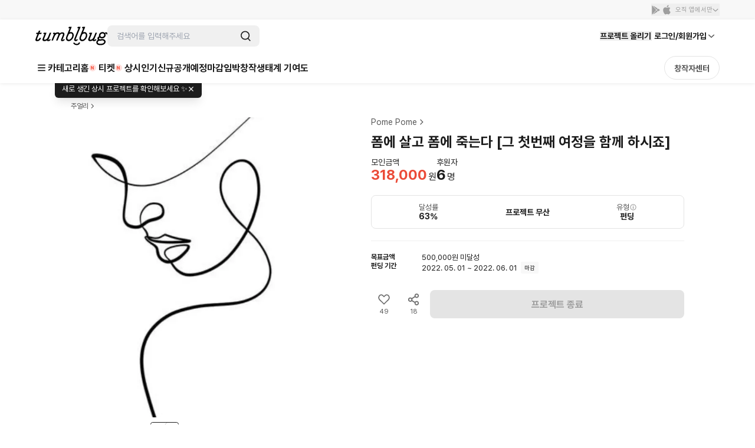

--- FILE ---
content_type: text/html; charset=utf-8
request_url: https://id.abr.ge/api/v2/third-party-cookie/identifier.html?requestID=140931117
body_size: 443
content:
<!DOCTYPE html>
<html>
<head><meta charset="utf-8"></head>
<body>

<pre>
    requestID: 140931117
    Reply: map[uuid:5eb29f3e-8b46-43b1-879f-04a5a56554c6]
</pre>
<script>
    var message = {
        requestID: '140931117',
        
        reply: (document.cookie.indexOf('ab180ClientId=') !== -1) ? {"uuid":"5eb29f3e-8b46-43b1-879f-04a5a56554c6"} : { error: 'Third party cookie is not supported' }
        
    }

    window.parent.postMessage(
        
        JSON.stringify(message)
        
    , '*');
</script>
</body>
</html>


--- FILE ---
content_type: text/javascript
request_url: https://cdn.tumblbug.com/wpa/0ea6c84990d2b92e/bundle.c746a35864f77c07c5eb.js
body_size: 23565
content:
"use strict";(self.__LOADABLE_LOADED_CHUNKS__=self.__LOADABLE_LOADED_CHUNKS__||[]).push([[3879],{31217:function(t,e,r){r.d(e,{XB:function(){return ze},Ss:function(){return Je},YH:function(){return c},rf:function(){return J},UW:function(){return G},Bt:function(){return V.Z},m1:function(){return lt}});var n=r(93350),o=r(1537),i=r(13188),a=r(85893);function c(t){var e=t.backButtonTitle,r=t.isDisabledSubmitButton,n=t.onClickBackButton,o=t.onClickSubmitButton,c=t.submitButtonTitle;return(0,a.jsxs)(u,{children:[(0,a.jsxs)(s,{onClick:n,children:[(0,a.jsx)(i.q,{name:"arrow3-left"}),e]}),(0,a.jsx)(l,{children:(0,a.jsx)(p,{disabled:r,emphasis:"primary",onClick:o,size:"large",children:c})})]})}var u=n.ZP.div.withConfig({displayName:"EditHeader__Wrap",componentId:"sc-1gt51jc-0"})(["display:flex;justify-content:space-between;align-items:center;height:56px;","{height:64px;}"],(function(t){return t.theme.breakpoints.xl})),s=(0,n.ZP)(o.ZP).withConfig({displayName:"EditHeader__BackButton",componentId:"sc-1gt51jc-1"})(["padding:0;",";svg{margin-right:7px;position:relative;top:2px;}"],(function(t){return t.theme.typography("body1_bold_small")})),l=n.ZP.div.withConfig({displayName:"EditHeader__SubmitButtonContainer",componentId:"sc-1gt51jc-2"})(["width:100%;background:white;position:fixed;z-index:1000;left:0;bottom:0;padding:8px 16px;border-top:1px solid ",";","{padding:0;border-top:none;width:160px;position:static;z-index:1;}"],(function(t){return t.theme.colors.gray[200]}),(function(t){return t.theme.breakpoints.xl})),p=(0,n.ZP)(o.xk).withConfig({displayName:"EditHeader__SubmitButton",componentId:"sc-1gt51jc-3"})(["width:100%;height:52px;","{height:40px;}"],(function(t){return t.theme.breakpoints.xl})),f=r(67294),d=r(79655),h=r(25935),y=r(39402),m=r(82718),g=r(36492),v=r(30911),b=r(63889);function x(t){return(0,g.a)({queryKey:b.oO.project({projectUuid:t}),queryFn:function(){return(0,v.ZP)(t)}})}var _=r(12670),w=r(91961);function j(){return(0,a.jsxs)(S,{children:[(0,a.jsx)(P,{name:"tilted-pin"}),"창작자 업데이트"]})}var S=n.ZP.div.withConfig({displayName:"CreatorFixedPin__Pin",componentId:"sc-cd28pb-0"})(["display:inline-flex;align-items:center;height:26px;border-radius:4px;color:",";",";"],(function(t){return t.theme.colors.gray[500]}),(function(t){return t.theme.typography("caption1_bold_small")})),P=(0,n.ZP)(i.q).withConfig({displayName:"CreatorFixedPin__PinIcon",componentId:"sc-cd28pb-1"})(["margin-right:4px;svg{path{fill:",";}}"],(function(t){return t.theme.colors.gray[500]})),E=r(62715),C=r(89250),O=r(33387),I=r(40883),T=r(1851),L=r(52078),k=r(38757),N=r(90146);function R(t){var e=t.children,r=(0,C.TH)(),n=(0,O.rS)().sendClick,o=(0,I.m)().projectStore.project,i=o.permalink,c=o.uuid,u=x(c).data,s=r.pathname.includes("/backer"),l=r.pathname.includes("/story");return(0,a.jsx)("div",{onClick:function(){if(u){var t="",e="";s?(t=k.Ff.PROJECT.DETAIL.COMMUNITY,e=O.bQ.PROJECT_DETAIL.COMMUNITY):l&&(t=k.Ff.PROJECT.DETAIL.DEFAULT,e=O.bQ.PROJECT_DETAIL.PLAN);var r=u.postType===T.JH.PROJECT_PROGRESS?N.jg.PROJECT_PROGRESS:N.jg.DEFAULT;(0,L.f)({eventName:k.W1.CLICKED(k.W1.CREATOR_POST),props:{project_id:i,project_uuid:c,creator_uuid:u.user.uuid,post_type:r,post_id:u.id,project_progress_state:N.$k[u.progressStatus],is_late_reward:u.isRewardDeliveryDelayed,screen_section:t}}),n({pageName:O.qX.PROJECT_DETAIL,object:u.id,objectType:O.Qo.POST_UUID,section:e,logLabel:O.Uy.CREATOR_UPDATE,property:{base_project_uuid:c,post_type:u.postType.toLowerCase()}})}},children:e})}function D(t,e){return function(t){if(Array.isArray(t))return t}(t)||function(t,e){var r=null==t?null:"undefined"!=typeof Symbol&&t[Symbol.iterator]||t["@@iterator"];if(null!=r){var n,o,i,a,c=[],u=!0,s=!1;try{if(i=(r=r.call(t)).next,0===e){if(Object(r)!==r)return;u=!1}else for(;!(u=(n=i.call(r)).done)&&(c.push(n.value),c.length!==e);u=!0);}catch(t){s=!0,o=t}finally{try{if(!u&&null!=r.return&&(a=r.return(),Object(a)!==a))return}finally{if(s)throw o}}return c}}(t,e)||function(t,e){if(!t)return;if("string"==typeof t)return A(t,e);var r=Object.prototype.toString.call(t).slice(8,-1);"Object"===r&&t.constructor&&(r=t.constructor.name);if("Map"===r||"Set"===r)return Array.from(t);if("Arguments"===r||/^(?:Ui|I)nt(?:8|16|32)(?:Clamped)?Array$/.test(r))return A(t,e)}(t,e)||function(){throw new TypeError("Invalid attempt to destructure non-iterable instance.\nIn order to be iterable, non-array objects must have a [Symbol.iterator]() method.")}()}function A(t,e){(null==e||e>t.length)&&(e=t.length);for(var r=0,n=new Array(e);r<e;r++)n[r]=t[r];return n}var Z=n.ZP.div.withConfig({displayName:"FixedNotice__NoticeWrap",componentId:"sc-dypqlz-0"})(["padding:24px 19px;border:1px solid #f0f0f0;box-sizing:border-box;box-shadow:0px 2px 8px rgba(0,0,0,0.05),0px 2px 4px rgba(0,0,0,0.04),0px 1px 0px rgba(0,0,0,0.1);border-radius:4px;margin:0 ",";@media (min-width:1080px){margin:0;}"],(function(t){return t.isMobile?"16px":"0"})),U=n.ZP.div.withConfig({displayName:"FixedNotice__CreatorNotice",componentId:"sc-dypqlz-1"})(["position:relative;",";color:",";padding-top:0 !important;max-height:240px;overflow:hidden;"," a,a:hover{color:"," !important;}p,ol,ul,ul li,ol li{margin-top:0 !important;}"],w.E.p1,(function(t){return t.theme.colors.gray[500]}),(function(t){return t.isTextOver&&(0,n.iv)(["&:after{content:'';background:linear-gradient( rgba(255,255,255,0),rgba(255,255,255,0.5) 45%,rgb(255,255,255) );width:100%;position:absolute;bottom:0;left:0;height:50px;}"])}),(function(t){return t.theme.colors.gray[500]})),F=n.ZP.div.withConfig({displayName:"FixedNotice__NoticeDetail",componentId:"sc-dypqlz-2"})(["padding-top:20px;text-align:right;",";font-weight:700;color:",";a,a:hover{color:",";}svg{fill:",";position:relative;top:1px;margin-left:3px;}"],w.E.p2,_.MA[60],_.MA[60],_.MA[60]),M=n.ZP.p.withConfig({displayName:"FixedNotice__BodyContainer",componentId:"sc-dypqlz-3"})(["width:100%;"]),G=function(t){var e=t.className,r=t.projectId,n=t.projectPermalink,o=x(r),c=o.data,u=o.isSuccess,s=D((0,f.useState)(!1),2),l=s[0],p=s[1],g=(0,f.useRef)(null),v=(0,m.Z)();return(0,f.useEffect)((function(){if(u&&g.current){var t=g.current.offsetHeight;p(t>=240)}}),[u]),c?(0,a.jsxs)(a.Fragment,{children:[(0,a.jsx)(y.Z,{height:24}),(0,a.jsxs)(Z,{className:e,isMobile:v,children:[(0,a.jsx)(j,{}),(0,a.jsx)(y.Z,{height:12}),(c.progressStatus||c.isRewardDeliveryDelayed)&&(0,a.jsx)(E.Z,{isRewardDeliveryDelayed:c.isRewardDeliveryDelayed,progressStatus:c.progressStatus}),(0,a.jsx)(R,{children:(0,a.jsx)(U,{ref:g,className:"storyContent",isTextOver:l,children:(0,a.jsx)(d.rU,{to:"/".concat(n,"/community/creator/").concat(c.id),children:(0,a.jsx)(M,{children:(0,h.ZP)(c.body)})})})}),l&&(0,a.jsx)(F,{children:(0,a.jsxs)(d.rU,{to:"/".concat(n,"/community/creator/").concat(c.id),children:["더보기",(0,a.jsx)(i.q,{name:"arrow3-right"})]})})]})]}):null},B=r(62621),W=r(85826),H=r(29163);function J(){return(0,a.jsxs)(Y,{children:[(0,a.jsx)(z,{children:(0,a.jsx)(i.q,{name:"write-solid"})}),(0,a.jsx)(q,{children:"아직 게시글이 없습니다."})]})}var Y=n.ZP.div.withConfig({displayName:"EmptyList__CommunityEmptyState",componentId:"sc-3qqxis-0"})(["display:flex;flex-flow:column;align-items:center;padding:120px 0;svg{fill:#fff;font-size:32px;}","{padding:130px 0 0;svg{font-size:46px;}}"],(function(t){return t.theme.breakpoints.xl})),z=n.ZP.div.withConfig({displayName:"EmptyList__IconWrap",componentId:"sc-3qqxis-1"})(["display:flex;align-items:center;justify-content:center;width:56px;height:56px;border-radius:50%;background-color:",";","{width:76px;height:76px;}"],W.Z.disabled_gray_30,(function(t){return t.theme.breakpoints.xl})),q=n.ZP.div.withConfig({displayName:"EmptyList__CommunityEmptyStateText",componentId:"sc-3qqxis-2"})(["margin-top:16px;text-align:center;font:",";color:",";"],H.Z.regular[2],B.Z.tertiary_gray_60),V=r(11071),K=r(84770),$=r(64469);var Q=r(69128);function X(t){var e=t.children,r=t.isDisabled;return(0,a.jsxs)(tt,{isDisabled:r,children:[(0,a.jsx)(et,{children:e}),(0,a.jsx)(rt,{name:"pen"})]})}var tt=n.ZP.div.withConfig({displayName:"Component__CommunityNewPostWidget",componentId:"sc-1siy7dc-0"})(["display:flex;align-items:center;justify-content:space-between;width:100%;height:60px;padding:0 20px;background:",";border:1px solid ",";border-radius:4px;box-sizing:border-box;box-shadow:0px 4px 12px rgba(0,0,0,0.04),0px 0.8px 0px rgba(0,0,0,0.03);font:",";color:",";&:hover{border-color:",";}",""],W.Z.point_inversed_peach_10,Q.Z.point_inversed_peach_20,H.Z.regular[2],B.Z.point_peach_80,Q.Z.point_inversed_peach_40,(function(t){return t.isDisabled&&(0,n.iv)(["background:",";color:",";border-color:",";&:hover{border-color:",";}","{path{fill:",";}}"],W.Z.option2_gray_option2,B.Z.placeholder_gray_40,Q.Z.primary_gray_20,Q.Z.primary_gray_20,rt,B.Z.placeholder_gray_40)})),et=n.ZP.div.withConfig({displayName:"Component__LeftColumn",componentId:"sc-1siy7dc-1"})(["display:flex;align-items:center;font-size:14px;"]),rt=(0,n.ZP)(i.q).withConfig({displayName:"Component__PenIcon",componentId:"sc-1siy7dc-2"})(["font-size:24px;svg{path{fill:",";}}"],B.Z.point_peach_80),nt={Backer:{text:"창작자에게 응원의 한마디!",getTo:function(t){return"/".concat(t,"/community/backer/new")}},Creator:{text:"후원자들에게 소식을 전해보세요.",getTo:function(t){return"/".concat(t,"/community/creator/new")}},Creator_isPreLaunched:{text:"예비 후원자들에게 소식을 전해보세요.",getTo:function(t){return"/".concat(t,"/community/creator/new")}},Login:{text:"로그인 해주세요.",getTo:function(t){return"/login?redirection=/".concat(t,"/community")}},Default:{text:"후원자만 글을 쓸 수 있어요."}};function ot(t){return ot="function"==typeof Symbol&&"symbol"==typeof Symbol.iterator?function(t){return typeof t}:function(t){return t&&"function"==typeof Symbol&&t.constructor===Symbol&&t!==Symbol.prototype?"symbol":typeof t},ot(t)}function it(){/*! regenerator-runtime -- Copyright (c) 2014-present, Facebook, Inc. -- license (MIT): https://github.com/facebook/regenerator/blob/main/LICENSE */it=function(){return t};var t={},e=Object.prototype,r=e.hasOwnProperty,n=Object.defineProperty||function(t,e,r){t[e]=r.value},o="function"==typeof Symbol?Symbol:{},i=o.iterator||"@@iterator",a=o.asyncIterator||"@@asyncIterator",c=o.toStringTag||"@@toStringTag";function u(t,e,r){return Object.defineProperty(t,e,{value:r,enumerable:!0,configurable:!0,writable:!0}),t[e]}try{u({},"")}catch(t){u=function(t,e,r){return t[e]=r}}function s(t,e,r,o){var i=e&&e.prototype instanceof f?e:f,a=Object.create(i.prototype),c=new P(o||[]);return n(a,"_invoke",{value:_(t,r,c)}),a}function l(t,e,r){try{return{type:"normal",arg:t.call(e,r)}}catch(t){return{type:"throw",arg:t}}}t.wrap=s;var p={};function f(){}function d(){}function h(){}var y={};u(y,i,(function(){return this}));var m=Object.getPrototypeOf,g=m&&m(m(E([])));g&&g!==e&&r.call(g,i)&&(y=g);var v=h.prototype=f.prototype=Object.create(y);function b(t){["next","throw","return"].forEach((function(e){u(t,e,(function(t){return this._invoke(e,t)}))}))}function x(t,e){function o(n,i,a,c){var u=l(t[n],t,i);if("throw"!==u.type){var s=u.arg,p=s.value;return p&&"object"==ot(p)&&r.call(p,"__await")?e.resolve(p.__await).then((function(t){o("next",t,a,c)}),(function(t){o("throw",t,a,c)})):e.resolve(p).then((function(t){s.value=t,a(s)}),(function(t){return o("throw",t,a,c)}))}c(u.arg)}var i;n(this,"_invoke",{value:function(t,r){function n(){return new e((function(e,n){o(t,r,e,n)}))}return i=i?i.then(n,n):n()}})}function _(t,e,r){var n="suspendedStart";return function(o,i){if("executing"===n)throw new Error("Generator is already running");if("completed"===n){if("throw"===o)throw i;return C()}for(r.method=o,r.arg=i;;){var a=r.delegate;if(a){var c=w(a,r);if(c){if(c===p)continue;return c}}if("next"===r.method)r.sent=r._sent=r.arg;else if("throw"===r.method){if("suspendedStart"===n)throw n="completed",r.arg;r.dispatchException(r.arg)}else"return"===r.method&&r.abrupt("return",r.arg);n="executing";var u=l(t,e,r);if("normal"===u.type){if(n=r.done?"completed":"suspendedYield",u.arg===p)continue;return{value:u.arg,done:r.done}}"throw"===u.type&&(n="completed",r.method="throw",r.arg=u.arg)}}}function w(t,e){var r=e.method,n=t.iterator[r];if(void 0===n)return e.delegate=null,"throw"===r&&t.iterator.return&&(e.method="return",e.arg=void 0,w(t,e),"throw"===e.method)||"return"!==r&&(e.method="throw",e.arg=new TypeError("The iterator does not provide a '"+r+"' method")),p;var o=l(n,t.iterator,e.arg);if("throw"===o.type)return e.method="throw",e.arg=o.arg,e.delegate=null,p;var i=o.arg;return i?i.done?(e[t.resultName]=i.value,e.next=t.nextLoc,"return"!==e.method&&(e.method="next",e.arg=void 0),e.delegate=null,p):i:(e.method="throw",e.arg=new TypeError("iterator result is not an object"),e.delegate=null,p)}function j(t){var e={tryLoc:t[0]};1 in t&&(e.catchLoc=t[1]),2 in t&&(e.finallyLoc=t[2],e.afterLoc=t[3]),this.tryEntries.push(e)}function S(t){var e=t.completion||{};e.type="normal",delete e.arg,t.completion=e}function P(t){this.tryEntries=[{tryLoc:"root"}],t.forEach(j,this),this.reset(!0)}function E(t){if(t){var e=t[i];if(e)return e.call(t);if("function"==typeof t.next)return t;if(!isNaN(t.length)){var n=-1,o=function e(){for(;++n<t.length;)if(r.call(t,n))return e.value=t[n],e.done=!1,e;return e.value=void 0,e.done=!0,e};return o.next=o}}return{next:C}}function C(){return{value:void 0,done:!0}}return d.prototype=h,n(v,"constructor",{value:h,configurable:!0}),n(h,"constructor",{value:d,configurable:!0}),d.displayName=u(h,c,"GeneratorFunction"),t.isGeneratorFunction=function(t){var e="function"==typeof t&&t.constructor;return!!e&&(e===d||"GeneratorFunction"===(e.displayName||e.name))},t.mark=function(t){return Object.setPrototypeOf?Object.setPrototypeOf(t,h):(t.__proto__=h,u(t,c,"GeneratorFunction")),t.prototype=Object.create(v),t},t.awrap=function(t){return{__await:t}},b(x.prototype),u(x.prototype,a,(function(){return this})),t.AsyncIterator=x,t.async=function(e,r,n,o,i){void 0===i&&(i=Promise);var a=new x(s(e,r,n,o),i);return t.isGeneratorFunction(r)?a:a.next().then((function(t){return t.done?t.value:a.next()}))},b(v),u(v,c,"Generator"),u(v,i,(function(){return this})),u(v,"toString",(function(){return"[object Generator]"})),t.keys=function(t){var e=Object(t),r=[];for(var n in e)r.push(n);return r.reverse(),function t(){for(;r.length;){var n=r.pop();if(n in e)return t.value=n,t.done=!1,t}return t.done=!0,t}},t.values=E,P.prototype={constructor:P,reset:function(t){if(this.prev=0,this.next=0,this.sent=this._sent=void 0,this.done=!1,this.delegate=null,this.method="next",this.arg=void 0,this.tryEntries.forEach(S),!t)for(var e in this)"t"===e.charAt(0)&&r.call(this,e)&&!isNaN(+e.slice(1))&&(this[e]=void 0)},stop:function(){this.done=!0;var t=this.tryEntries[0].completion;if("throw"===t.type)throw t.arg;return this.rval},dispatchException:function(t){if(this.done)throw t;var e=this;function n(r,n){return a.type="throw",a.arg=t,e.next=r,n&&(e.method="next",e.arg=void 0),!!n}for(var o=this.tryEntries.length-1;o>=0;--o){var i=this.tryEntries[o],a=i.completion;if("root"===i.tryLoc)return n("end");if(i.tryLoc<=this.prev){var c=r.call(i,"catchLoc"),u=r.call(i,"finallyLoc");if(c&&u){if(this.prev<i.catchLoc)return n(i.catchLoc,!0);if(this.prev<i.finallyLoc)return n(i.finallyLoc)}else if(c){if(this.prev<i.catchLoc)return n(i.catchLoc,!0)}else{if(!u)throw new Error("try statement without catch or finally");if(this.prev<i.finallyLoc)return n(i.finallyLoc)}}}},abrupt:function(t,e){for(var n=this.tryEntries.length-1;n>=0;--n){var o=this.tryEntries[n];if(o.tryLoc<=this.prev&&r.call(o,"finallyLoc")&&this.prev<o.finallyLoc){var i=o;break}}i&&("break"===t||"continue"===t)&&i.tryLoc<=e&&e<=i.finallyLoc&&(i=null);var a=i?i.completion:{};return a.type=t,a.arg=e,i?(this.method="next",this.next=i.finallyLoc,p):this.complete(a)},complete:function(t,e){if("throw"===t.type)throw t.arg;return"break"===t.type||"continue"===t.type?this.next=t.arg:"return"===t.type?(this.rval=this.arg=t.arg,this.method="return",this.next="end"):"normal"===t.type&&e&&(this.next=e),p},finish:function(t){for(var e=this.tryEntries.length-1;e>=0;--e){var r=this.tryEntries[e];if(r.finallyLoc===t)return this.complete(r.completion,r.afterLoc),S(r),p}},catch:function(t){for(var e=this.tryEntries.length-1;e>=0;--e){var r=this.tryEntries[e];if(r.tryLoc===t){var n=r.completion;if("throw"===n.type){var o=n.arg;S(r)}return o}}throw new Error("illegal catch attempt")},delegateYield:function(t,e,r){return this.delegate={iterator:E(t),resultName:e,nextLoc:r},"next"===this.method&&(this.arg=void 0),p}},t}function at(t,e,r,n,o,i,a){try{var c=t[i](a),u=c.value}catch(t){return void r(t)}c.done?e(u):Promise.resolve(u).then(n,o)}function ct(t,e){return function(t){if(Array.isArray(t))return t}(t)||function(t,e){var r=null==t?null:"undefined"!=typeof Symbol&&t[Symbol.iterator]||t["@@iterator"];if(null!=r){var n,o,i,a,c=[],u=!0,s=!1;try{if(i=(r=r.call(t)).next,0===e){if(Object(r)!==r)return;u=!1}else for(;!(u=(n=i.call(r)).done)&&(c.push(n.value),c.length!==e);u=!0);}catch(t){s=!0,o=t}finally{try{if(!u&&null!=r.return&&(a=r.return(),Object(a)!==a))return}finally{if(s)throw o}}return c}}(t,e)||function(t,e){if(!t)return;if("string"==typeof t)return ut(t,e);var r=Object.prototype.toString.call(t).slice(8,-1);"Object"===r&&t.constructor&&(r=t.constructor.name);if("Map"===r||"Set"===r)return Array.from(t);if("Arguments"===r||/^(?:Ui|I)nt(?:8|16|32)(?:Clamped)?Array$/.test(r))return ut(t,e)}(t,e)||function(){throw new TypeError("Invalid attempt to destructure non-iterable instance.\nIn order to be iterable, non-array objects must have a [Symbol.iterator]() method.")}()}function ut(t,e){(null==e||e>t.length)&&(e=t.length);for(var r=0,n=new Array(e);r<e;r++)n[r]=t[r];return n}var st=n.ZP.button.withConfig({displayName:"WritePost__WritePostButton",componentId:"sc-4fzxh2-0"})(["width:100%;"]),lt=function(t){var e=t.onClickLink,r=(0,C.s0)(),n=(0,I.m)(),o=n.currentUser,i=n.projectStore,c=i.project,u=c.currentUserType,s=c.isPreLaunched,l=c.permalink,p=function(t){var e=t.onError,r=t.onSuccess;return(0,$.D)({mutationFn:function(t){var e=t.projectUuid;return(0,v.dI)({projectUuid:e})},onError:e,onSuccess:r})}({onError:function(t){w(t.errorMessage)},onSuccess:function(){null==e||e(),r(y(l))}}).mutate,d=function(t){var e=t.currentUser,r=t.currentUserType,n=t.isPreLaunched;if(null==e||!e.isLoggedIn)return"Login";if("Backer"===r||"Creator"===r){var o="Creator"===r&&n?"_isPreLaunched":"";return"".concat(r).concat(o)}return"Default"}({currentUser:o,currentUserType:u,isPreLaunched:s}),h=nt[d],y=h.getTo,m=h.text,g="Default"!==d&&Boolean(y),b="Backer"===d,x=ct((0,f.useState)(""),2),_=x[0],w=x[1],j=function(){var t,n=(t=it().mark((function t(){return it().wrap((function(t){for(;;)switch(t.prev=t.next){case 0:if(!b){t.next=3;break}return p({projectUuid:i.project.uuid}),t.abrupt("return");case 3:null==e||e(),r(y(l));case 5:case"end":return t.stop()}}),t)})),function(){var e=this,r=arguments;return new Promise((function(n,o){var i=t.apply(e,r);function a(t){at(i,n,o,a,c,"next",t)}function c(t){at(i,n,o,a,c,"throw",t)}a(void 0)}))});return function(){return n.apply(this,arguments)}}();return g?(0,a.jsxs)(a.Fragment,{children:[(0,a.jsx)(K.Z,{errorMessage:_,isOpen:!!_,onClose:function(){return w("")}}),(0,a.jsx)(st,{onClick:j,type:"button",children:(0,a.jsx)(X,{children:m})})]}):(0,a.jsx)(X,{isDisabled:!0,children:m})},pt=r(24759),ft=r(60492),dt=r(40519),ht=r(11401),yt=240,mt=360;function gt(t){var e=t.html,r=t.isExpand,n=(0,f.useRef)(null);return(0,dt.Z)({ref:n},[r]),(0,a.jsx)(vt,{ref:n,className:"storyContent",dangerouslySetInnerHTML:{__html:(0,ht.Z)(e)},isExpand:r})}var vt=n.ZP.div.withConfig({displayName:"ContentsWritedByEditor__CommentContents",componentId:"sc-zjhkey-0"})(["max-height:",";","{max-height:",";}overflow:hidden;padding:0 !important;font:",";color:",";","{font:",";}p,ol,ul,ul li,ol li{color:"," !important;}.lazy-loading{opacity:0;transition:opacity 0.3s ease-in-out;}.lazy-loaded{opacity:1;transition:opacity 0.3s ease-in-out;}.lazy-error{opacity:0.5;transition:opacity 0.3s ease-in-out;}"],(function(t){return t.isExpand?"none":"".concat(yt,"px")}),(function(t){return t.theme.breakpoints.xl}),(function(t){return t.isExpand?"none":"".concat(mt,"px")}),H.Z.regular[2],(function(t){return t.theme.colors.gray[500]}),(function(t){return t.theme.breakpoints.xl}),H.Z.regular[1],(function(t){return t.theme.colors.gray[500]})),bt=r(85518),xt=r(23279),_t=r.n(xt),wt=r(63845),jt=r(65375);function St(t,e){return function(t){if(Array.isArray(t))return t}(t)||function(t,e){var r=null==t?null:"undefined"!=typeof Symbol&&t[Symbol.iterator]||t["@@iterator"];if(null!=r){var n,o,i,a,c=[],u=!0,s=!1;try{if(i=(r=r.call(t)).next,0===e){if(Object(r)!==r)return;u=!1}else for(;!(u=(n=i.call(r)).done)&&(c.push(n.value),c.length!==e);u=!0);}catch(t){s=!0,o=t}finally{try{if(!u&&null!=r.return&&(a=r.return(),Object(a)!==a))return}finally{if(s)throw o}}return c}}(t,e)||function(t,e){if(!t)return;if("string"==typeof t)return Pt(t,e);var r=Object.prototype.toString.call(t).slice(8,-1);"Object"===r&&t.constructor&&(r=t.constructor.name);if("Map"===r||"Set"===r)return Array.from(t);if("Arguments"===r||/^(?:Ui|I)nt(?:8|16|32)(?:Clamped)?Array$/.test(r))return Pt(t,e)}(t,e)||function(){throw new TypeError("Invalid attempt to destructure non-iterable instance.\nIn order to be iterable, non-array objects must have a [Symbol.iterator]() method.")}()}function Pt(t,e){(null==e||e>t.length)&&(e=t.length);for(var r=0,n=new Array(e);r<e;r++)n[r]=t[r];return n}function Et(t){var e=t.customBreakpointsOption,r=t.imgs,n=(0,I.m)().layerStore,o=(0,f.useRef)(null),i=(0,f.useRef)(null),c=e||{0:{slidesPerView:3.1,slidesPerGroup:3},450:{slidesPerView:4.1,slidesPerGroup:4},768:{slidesPerView:7,slidesPerGroup:6}};function u(){return!((window.innerWidth>=768?c[768].slidesPerView:c[0].slidesPerView)>=r.length)}var s=St((0,f.useState)(!1),2),l=s[0],p=s[1],d=St((0,f.useState)(u()),2),h=d[0],y=d[1],m=function(t){var e=t.isBeginning,r=t.isEnd;p(!e),r||!u()?y(!1):y(!0)},g=function(t){m(t)},v=function(t){m(t)},b=(0,f.useCallback)((function(){var t;null===(t=i.current)||void 0===t||t.slidePrev()}),[]),x=(0,f.useCallback)((function(){var t;null===(t=i.current)||void 0===t||t.slideNext()}),[]),_=function(){null!==i.current&&(i.current.destroy(),i.current=null)};(0,f.useEffect)((function(){return o.current&&null===i.current&&(i.current=new wt.Z(o.current,{centeredSlides:!1,spaceBetween:10,breakpoints:c,updateOnWindowResize:!0,simulateTouch:bt.tq,on:{init:function(t){m(t)},slideChange:v,resize:_t()((function(t){g(t)}),100)}})),_}),[r]);var w=function(t){var e=t.currentTarget.dataset.img,o=r.findIndex((function(t){return t===e}));n.activePhotoModal({imgUrlList:r,initialIndex:o>=0?o:0,backgroundClickClose:!0,escCanClose:!0})};return(0,a.jsxs)(Ct,{children:[(0,a.jsx)(Ot,{ref:o,className:"swiper-container",children:(0,a.jsx)(It,{className:"swiper-wrapper",children:r.map((function(t){return(0,a.jsx)(Tt,{className:"swiper-slide","data-img":t,onClick:w,children:(0,a.jsx)(Lt,{src:t})},"".concat(t))}))})}),!bt.tq&&(0,a.jsxs)(a.Fragment,{children:[l&&(0,a.jsx)(Nt,{onClick:b,children:(0,a.jsx)(jt.mT,{})}),h&&(0,a.jsx)(Rt,{onClick:x,children:(0,a.jsx)(jt.mT,{})})]})]})}var Ct=n.ZP.div.withConfig({displayName:"ImgSlider__Wrap",componentId:"sc-1c0pp11-0"})(["position:relative;"]),Ot=n.ZP.div.withConfig({displayName:"ImgSlider__SwiperContainer",componentId:"sc-1c0pp11-1"})(["position:relative;overflow:hidden;"]),It=n.ZP.div.withConfig({displayName:"ImgSlider__SwiperWrapper",componentId:"sc-1c0pp11-2"})(["display:flex;"]),Tt=n.ZP.div.withConfig({displayName:"ImgSlider__SwiperSlide",componentId:"sc-1c0pp11-3"})(["flex-shrink:0;"]),Lt=n.ZP.div.withConfig({displayName:"ImgSlider__ImgWrap",componentId:"sc-1c0pp11-4"})(["background-position:center;background-repeat:no-repeat;background-size:cover;background-image:",";border:1px solid rgba(0,0,0,0.05);border-radius:4px;cursor:pointer;&::before{content:'';display:block;padding-bottom:100%;}"],(function(t){var e=t.src;return"url(".concat(e,")")})),kt=(0,n.iv)(["position:absolute;top:50%;width:46px;height:48px;transform:translateY(-50%);cursor:pointer;"]),Nt=n.ZP.div.withConfig({displayName:"ImgSlider__SwiperPrevButton",componentId:"sc-1c0pp11-5"})([""," left:-23px;> svg{transform:rotate(180deg);}"],kt),Rt=n.ZP.div.withConfig({displayName:"ImgSlider__SwiperNextButton",componentId:"sc-1c0pp11-6"})([""," right:-23px;"],kt);function Dt(t){var e=t.imgs,r=t.isExpand,n=t.text;return(0,a.jsxs)(At,{children:[e.length>0&&(0,a.jsx)(Zt,{children:(0,a.jsx)(Et,{customBreakpointsOption:{0:{slidesPerView:3.1,slidesPerGroup:3},450:{slidesPerView:4.1,slidesPerGroup:4},768:{slidesPerView:6,slidesPerGroup:5}},imgs:e})}),(0,a.jsx)(Ut,{isExpand:r,children:n})]})}var At=n.ZP.div.withConfig({displayName:"ContentsWritedByTextArea__Wrap",componentId:"sc-1lhe50p-0"})([""]),Zt=n.ZP.div.withConfig({displayName:"ContentsWritedByTextArea__ImgWrap",componentId:"sc-1lhe50p-1"})(["margin-bottom:16px;"]),Ut=n.ZP.div.withConfig({displayName:"ContentsWritedByTextArea__Text",componentId:"sc-1lhe50p-2"})(["max-height:",";","{max-height:",";}overflow:hidden;font:",";color:",";white-space:pre-wrap;","{font:",";}"],(function(t){return t.isExpand?"none":"".concat(yt,"px")}),(function(t){return t.theme.breakpoints.xl}),(function(t){return t.isExpand?"none":"".concat(mt,"px")}),H.Z.regular[2],(function(t){return t.theme.colors.gray[500]}),(function(t){return t.theme.breakpoints.xl}),H.Z.regular[1]);function Ft(){return(0,a.jsx)(Mt,{children:(0,a.jsxs)("div",{children:[(0,a.jsx)(i.q,{name:"lock-solid"}),(0,a.jsx)(Gt,{children:"후원자만 볼 수 있는 글입니다."})]})})}var Mt=n.ZP.div.withConfig({displayName:"LockedPost__Wrap",componentId:"sc-1a06j36-0"})(["display:flex;align-items:center;justify-content:center;height:148px;text-align:center;svg{font-size:48px;fill:",";}"],B.Z.placeholder_gray_40),Gt=n.ZP.p.withConfig({displayName:"LockedPost__Text",componentId:"sc-1a06j36-1"})(["font:",";color:",";opacity:0.4;"],H.Z.regular[2],B.Z.tertiary_gray_60);function Bt(t,e){return function(t){if(Array.isArray(t))return t}(t)||function(t,e){var r=null==t?null:"undefined"!=typeof Symbol&&t[Symbol.iterator]||t["@@iterator"];if(null!=r){var n,o,i,a,c=[],u=!0,s=!1;try{if(i=(r=r.call(t)).next,0===e){if(Object(r)!==r)return;u=!1}else for(;!(u=(n=i.call(r)).done)&&(c.push(n.value),c.length!==e);u=!0);}catch(t){s=!0,o=t}finally{try{if(!u&&null!=r.return&&(a=r.return(),Object(a)!==a))return}finally{if(s)throw o}}return c}}(t,e)||function(t,e){if(!t)return;if("string"==typeof t)return Wt(t,e);var r=Object.prototype.toString.call(t).slice(8,-1);"Object"===r&&t.constructor&&(r=t.constructor.name);if("Map"===r||"Set"===r)return Array.from(t);if("Arguments"===r||/^(?:Ui|I)nt(?:8|16|32)(?:Clamped)?Array$/.test(r))return Wt(t,e)}(t,e)||function(){throw new TypeError("Invalid attempt to destructure non-iterable instance.\nIn order to be iterable, non-array objects must have a [Symbol.iterator]() method.")}()}function Wt(t,e){(null==e||e>t.length)&&(e=t.length);for(var r=0,n=new Array(e);r<e;r++)n[r]=t[r];return n}var Ht="link",Jt="expand";var Yt=n.ZP.div.withConfig({displayName:"CommunityContents__BlindedPost",componentId:"sc-1eyx5zb-0"})(["display:flex;align-items:center;justify-content:start;margin-bottom:20px;",";color:",";"],(function(t){return t.theme.typography("body2_regular_small")}),(function(t){return t.theme.colors.gray[300]})),zt=n.ZP.div.withConfig({displayName:"CommunityContents__Wrap",componentId:"sc-1eyx5zb-1"})(["width:100%;"]),qt=n.ZP.div.withConfig({displayName:"CommunityContents__ContentWrap",componentId:"sc-1eyx5zb-2"})(["position:relative;cursor:",";"],(function(t){return t.isCursorPointer&&"pointer"})),Vt=n.ZP.div.withConfig({displayName:"CommunityContents__BlurWrap",componentId:"sc-1eyx5zb-3"})(["position:absolute;bottom:0;left:0;height:80px;width:100%;background:linear-gradient(360deg,#ffffff 0%,rgba(255,255,255,0) 100%);","{height:100px;}"],(function(t){return t.theme.breakpoints.xl})),Kt=n.ZP.div.withConfig({displayName:"CommunityContents__ButtonWrap",componentId:"sc-1eyx5zb-4"})(["display:grid;justify-content:center;margin-top:12px;"]),$t=(0,n.ZP)(o.xk).withConfig({displayName:"CommunityContents__Button",componentId:"sc-1eyx5zb-5"})(["width:200px;"]),Qt=function(t){var e=t.body,r=t.bodyType,n=t.isHidden,o=t.isRewardDeliveryDelayed,c=t.isUnreadable,u=t.onNavigateToPost,s=t.postImageUrls,l=t.progressStatus,p=t.viewMoreButtonType,d=Bt((0,f.useState)(!1),2),h=d[0],y=d[1],m=Bt((0,f.useState)(!1),2),g=m[0],v=m[1],b=(0,f.useRef)(null),x=p===Ht&&!c&&!n,_=g&&!h;return(0,f.useEffect)((function(){var t=new ResizeObserver((function(){!function(){if(!c&&b.current){var t=b.current.offsetHeight,e=window.matchMedia("(min-width: 1080px)").matches;v(t>=(e?mt:yt))}}()}));return b.current&&t.observe(b.current),function(){b.current&&t.unobserve(b.current),t.disconnect()}}),[]),n?(0,a.jsx)(zt,{children:(0,a.jsx)(Yt,{children:e})}):c?(0,a.jsx)(zt,{children:(0,a.jsx)(Ft,{})}):(0,a.jsxs)(a.Fragment,{children:[(o||l)&&(0,a.jsx)(E.Z,{isRewardDeliveryDelayed:o,progressStatus:l}),(0,a.jsxs)(zt,{children:[(0,a.jsxs)(qt,{ref:b,isCursorPointer:x,onClick:function(){x&&u()},children:["HTML_TAG"===r&&(0,a.jsx)(gt,{html:e,isExpand:h}),"ONLY_TEXT"===r&&(0,a.jsx)(Dt,{imgs:s,isExpand:h,text:e}),_&&(0,a.jsx)(Vt,{})]}),_&&(0,a.jsx)(Kt,{children:(0,a.jsxs)($t,{emphasis:"tertiary",onClick:function(){p!==Ht?p===Jt&&y((function(t){return!t})):u()},size:"large",weight:"bold",children:[(0,a.jsx)(i.q,{inline:!0,name:"chevron-down"}),"더보기"]})})]})]})},Xt=r(14212),te=r(24114),ee=r(13251),re=r(83209),ne=r(96342),oe=r(65449),ie=r(58613);function ae(t){return ae="function"==typeof Symbol&&"symbol"==typeof Symbol.iterator?function(t){return typeof t}:function(t){return t&&"function"==typeof Symbol&&t.constructor===Symbol&&t!==Symbol.prototype?"symbol":typeof t},ae(t)}function ce(){/*! regenerator-runtime -- Copyright (c) 2014-present, Facebook, Inc. -- license (MIT): https://github.com/facebook/regenerator/blob/main/LICENSE */ce=function(){return t};var t={},e=Object.prototype,r=e.hasOwnProperty,n=Object.defineProperty||function(t,e,r){t[e]=r.value},o="function"==typeof Symbol?Symbol:{},i=o.iterator||"@@iterator",a=o.asyncIterator||"@@asyncIterator",c=o.toStringTag||"@@toStringTag";function u(t,e,r){return Object.defineProperty(t,e,{value:r,enumerable:!0,configurable:!0,writable:!0}),t[e]}try{u({},"")}catch(t){u=function(t,e,r){return t[e]=r}}function s(t,e,r,o){var i=e&&e.prototype instanceof f?e:f,a=Object.create(i.prototype),c=new P(o||[]);return n(a,"_invoke",{value:_(t,r,c)}),a}function l(t,e,r){try{return{type:"normal",arg:t.call(e,r)}}catch(t){return{type:"throw",arg:t}}}t.wrap=s;var p={};function f(){}function d(){}function h(){}var y={};u(y,i,(function(){return this}));var m=Object.getPrototypeOf,g=m&&m(m(E([])));g&&g!==e&&r.call(g,i)&&(y=g);var v=h.prototype=f.prototype=Object.create(y);function b(t){["next","throw","return"].forEach((function(e){u(t,e,(function(t){return this._invoke(e,t)}))}))}function x(t,e){function o(n,i,a,c){var u=l(t[n],t,i);if("throw"!==u.type){var s=u.arg,p=s.value;return p&&"object"==ae(p)&&r.call(p,"__await")?e.resolve(p.__await).then((function(t){o("next",t,a,c)}),(function(t){o("throw",t,a,c)})):e.resolve(p).then((function(t){s.value=t,a(s)}),(function(t){return o("throw",t,a,c)}))}c(u.arg)}var i;n(this,"_invoke",{value:function(t,r){function n(){return new e((function(e,n){o(t,r,e,n)}))}return i=i?i.then(n,n):n()}})}function _(t,e,r){var n="suspendedStart";return function(o,i){if("executing"===n)throw new Error("Generator is already running");if("completed"===n){if("throw"===o)throw i;return C()}for(r.method=o,r.arg=i;;){var a=r.delegate;if(a){var c=w(a,r);if(c){if(c===p)continue;return c}}if("next"===r.method)r.sent=r._sent=r.arg;else if("throw"===r.method){if("suspendedStart"===n)throw n="completed",r.arg;r.dispatchException(r.arg)}else"return"===r.method&&r.abrupt("return",r.arg);n="executing";var u=l(t,e,r);if("normal"===u.type){if(n=r.done?"completed":"suspendedYield",u.arg===p)continue;return{value:u.arg,done:r.done}}"throw"===u.type&&(n="completed",r.method="throw",r.arg=u.arg)}}}function w(t,e){var r=e.method,n=t.iterator[r];if(void 0===n)return e.delegate=null,"throw"===r&&t.iterator.return&&(e.method="return",e.arg=void 0,w(t,e),"throw"===e.method)||"return"!==r&&(e.method="throw",e.arg=new TypeError("The iterator does not provide a '"+r+"' method")),p;var o=l(n,t.iterator,e.arg);if("throw"===o.type)return e.method="throw",e.arg=o.arg,e.delegate=null,p;var i=o.arg;return i?i.done?(e[t.resultName]=i.value,e.next=t.nextLoc,"return"!==e.method&&(e.method="next",e.arg=void 0),e.delegate=null,p):i:(e.method="throw",e.arg=new TypeError("iterator result is not an object"),e.delegate=null,p)}function j(t){var e={tryLoc:t[0]};1 in t&&(e.catchLoc=t[1]),2 in t&&(e.finallyLoc=t[2],e.afterLoc=t[3]),this.tryEntries.push(e)}function S(t){var e=t.completion||{};e.type="normal",delete e.arg,t.completion=e}function P(t){this.tryEntries=[{tryLoc:"root"}],t.forEach(j,this),this.reset(!0)}function E(t){if(t){var e=t[i];if(e)return e.call(t);if("function"==typeof t.next)return t;if(!isNaN(t.length)){var n=-1,o=function e(){for(;++n<t.length;)if(r.call(t,n))return e.value=t[n],e.done=!1,e;return e.value=void 0,e.done=!0,e};return o.next=o}}return{next:C}}function C(){return{value:void 0,done:!0}}return d.prototype=h,n(v,"constructor",{value:h,configurable:!0}),n(h,"constructor",{value:d,configurable:!0}),d.displayName=u(h,c,"GeneratorFunction"),t.isGeneratorFunction=function(t){var e="function"==typeof t&&t.constructor;return!!e&&(e===d||"GeneratorFunction"===(e.displayName||e.name))},t.mark=function(t){return Object.setPrototypeOf?Object.setPrototypeOf(t,h):(t.__proto__=h,u(t,c,"GeneratorFunction")),t.prototype=Object.create(v),t},t.awrap=function(t){return{__await:t}},b(x.prototype),u(x.prototype,a,(function(){return this})),t.AsyncIterator=x,t.async=function(e,r,n,o,i){void 0===i&&(i=Promise);var a=new x(s(e,r,n,o),i);return t.isGeneratorFunction(r)?a:a.next().then((function(t){return t.done?t.value:a.next()}))},b(v),u(v,c,"Generator"),u(v,i,(function(){return this})),u(v,"toString",(function(){return"[object Generator]"})),t.keys=function(t){var e=Object(t),r=[];for(var n in e)r.push(n);return r.reverse(),function t(){for(;r.length;){var n=r.pop();if(n in e)return t.value=n,t.done=!1,t}return t.done=!0,t}},t.values=E,P.prototype={constructor:P,reset:function(t){if(this.prev=0,this.next=0,this.sent=this._sent=void 0,this.done=!1,this.delegate=null,this.method="next",this.arg=void 0,this.tryEntries.forEach(S),!t)for(var e in this)"t"===e.charAt(0)&&r.call(this,e)&&!isNaN(+e.slice(1))&&(this[e]=void 0)},stop:function(){this.done=!0;var t=this.tryEntries[0].completion;if("throw"===t.type)throw t.arg;return this.rval},dispatchException:function(t){if(this.done)throw t;var e=this;function n(r,n){return a.type="throw",a.arg=t,e.next=r,n&&(e.method="next",e.arg=void 0),!!n}for(var o=this.tryEntries.length-1;o>=0;--o){var i=this.tryEntries[o],a=i.completion;if("root"===i.tryLoc)return n("end");if(i.tryLoc<=this.prev){var c=r.call(i,"catchLoc"),u=r.call(i,"finallyLoc");if(c&&u){if(this.prev<i.catchLoc)return n(i.catchLoc,!0);if(this.prev<i.finallyLoc)return n(i.finallyLoc)}else if(c){if(this.prev<i.catchLoc)return n(i.catchLoc,!0)}else{if(!u)throw new Error("try statement without catch or finally");if(this.prev<i.finallyLoc)return n(i.finallyLoc)}}}},abrupt:function(t,e){for(var n=this.tryEntries.length-1;n>=0;--n){var o=this.tryEntries[n];if(o.tryLoc<=this.prev&&r.call(o,"finallyLoc")&&this.prev<o.finallyLoc){var i=o;break}}i&&("break"===t||"continue"===t)&&i.tryLoc<=e&&e<=i.finallyLoc&&(i=null);var a=i?i.completion:{};return a.type=t,a.arg=e,i?(this.method="next",this.next=i.finallyLoc,p):this.complete(a)},complete:function(t,e){if("throw"===t.type)throw t.arg;return"break"===t.type||"continue"===t.type?this.next=t.arg:"return"===t.type?(this.rval=this.arg=t.arg,this.method="return",this.next="end"):"normal"===t.type&&e&&(this.next=e),p},finish:function(t){for(var e=this.tryEntries.length-1;e>=0;--e){var r=this.tryEntries[e];if(r.finallyLoc===t)return this.complete(r.completion,r.afterLoc),S(r),p}},catch:function(t){for(var e=this.tryEntries.length-1;e>=0;--e){var r=this.tryEntries[e];if(r.tryLoc===t){var n=r.completion;if("throw"===n.type){var o=n.arg;S(r)}return o}}throw new Error("illegal catch attempt")},delegateYield:function(t,e,r){return this.delegate={iterator:E(t),resultName:e,nextLoc:r},"next"===this.method&&(this.arg=void 0),p}},t}function ue(t,e,r,n,o,i,a){try{var c=t[i](a),u=c.value}catch(t){return void r(t)}c.done?e(u):Promise.resolve(u).then(n,o)}function se(t,e){return function(t){if(Array.isArray(t))return t}(t)||function(t,e){var r=null==t?null:"undefined"!=typeof Symbol&&t[Symbol.iterator]||t["@@iterator"];if(null!=r){var n,o,i,a,c=[],u=!0,s=!1;try{if(i=(r=r.call(t)).next,0===e){if(Object(r)!==r)return;u=!1}else for(;!(u=(n=i.call(r)).done)&&(c.push(n.value),c.length!==e);u=!0);}catch(t){s=!0,o=t}finally{try{if(!u&&null!=r.return&&(a=r.return(),Object(a)!==a))return}finally{if(s)throw o}}return c}}(t,e)||function(t,e){if(!t)return;if("string"==typeof t)return le(t,e);var r=Object.prototype.toString.call(t).slice(8,-1);"Object"===r&&t.constructor&&(r=t.constructor.name);if("Map"===r||"Set"===r)return Array.from(t);if("Arguments"===r||/^(?:Ui|I)nt(?:8|16|32)(?:Clamped)?Array$/.test(r))return le(t,e)}(t,e)||function(){throw new TypeError("Invalid attempt to destructure non-iterable instance.\nIn order to be iterable, non-array objects must have a [Symbol.iterator]() method.")}()}function le(t,e){(null==e||e>t.length)&&(e=t.length);for(var r=0,n=new Array(e);r<e;r++)n[r]=t[r];return n}function pe(t){var e=t.post,r=t.setIsShowCommentForm,n=(0,I.m)().projectStore.project,o=e.id,i=e.isByCreator,c=e.postType,u=n.currentUserType,s=n.uuid,l=(0,I.m)().layerStore,p=se((0,f.useState)(""),2),d=p[0],h=p[1],m=se((0,f.useState)({code:"",message:""}),2),g=m[0],v=m[1],b=(0,ie.K)({postId:o,projectUuid:s,onSuccess:function(){h(""),r(!1)},onError:function(t){v({code:t.errorCode,message:t.errorMessage||"댓글 등록에 실패했습니다."})}}).createComment,x=function(){var t,e=(t=ce().mark((function t(e){return ce().wrap((function(t){for(;;)switch(t.prev=t.next){case 0:return e.preventDefault(),t.prev=1,t.next=4,b({body:d});case 4:t.next=9;break;case 6:t.prev=6,t.t0=t.catch(1),console.error("err",t.t0);case 9:return t.prev=9,(0,L.f)({eventName:k.W1.SUBMITTED(k.W1.COMMENT),props:{user_type:u.toLowerCase(),body_type:i?"creator_update":c.toLowerCase(),project_state:n.fundingStatus}}),t.finish(9);case 12:case"end":return t.stop()}}),t,null,[[1,6,9,12]])})),function(){var e=this,r=arguments;return new Promise((function(n,o){var i=t.apply(e,r);function a(t){ue(i,n,o,a,c,"next",t)}function c(t){ue(i,n,o,a,c,"throw",t)}a(void 0)}))});return function(t){return e.apply(this,arguments)}}();return(0,a.jsxs)("form",{onSubmit:x,children:[(0,a.jsx)(K.Z,{errorMessage:g.message,isOpen:!!g.message,onClose:function(){return v({code:"",message:""})}}),(0,a.jsx)(ne.Z,{guideErrorMessage:"".concat(oe.$D,"자 이내로 입력해주세요."),maxHeight:"100px",maxLength:oe.$D,multiLine:!0,name:"comment",placeholder:"댓글을 작성해주세요",responsiveHeight:!0,updateCallback:function(t){h(t.value)},validateGuide:function(){return(0,oe.ux)(d)},value:d}),(0,a.jsx)(y.Z,{height:12}),(0,a.jsxs)(fe,{children:[(0,a.jsx)(de,{emphasis:"tertiary",onClick:function(){if(0===d.length)return h(""),void r(!1);l.activeModal({type:"confirm",message:(0,a.jsxs)(a.Fragment,{children:["취소 시 작성한 내용이 모두 사라집니다.",(0,a.jsx)("br",{})," 정말 취소하시겠습니까?"]}),fallback:function(t){t()},callback:function(t){h(""),r(!1),t()}})},size:"x_large",type:"button",children:"취소"}),(0,a.jsx)(de,{disabled:!d||d.length>oe.$D,emphasis:"primary",size:"x_large",type:"submit",children:"등록"})]})]})}var fe=n.ZP.div.withConfig({displayName:"BackerCommentForm__ButtonContainer",componentId:"sc-1w51idr-0"})(["display:flex;justify-content:flex-end;gap:10px;"]),de=(0,n.ZP)(o.xk).withConfig({displayName:"BackerCommentForm__Button",componentId:"sc-1w51idr-1"})(["width:70px;"]);function he(t){return he="function"==typeof Symbol&&"symbol"==typeof Symbol.iterator?function(t){return typeof t}:function(t){return t&&"function"==typeof Symbol&&t.constructor===Symbol&&t!==Symbol.prototype?"symbol":typeof t},he(t)}function ye(){/*! regenerator-runtime -- Copyright (c) 2014-present, Facebook, Inc. -- license (MIT): https://github.com/facebook/regenerator/blob/main/LICENSE */ye=function(){return t};var t={},e=Object.prototype,r=e.hasOwnProperty,n=Object.defineProperty||function(t,e,r){t[e]=r.value},o="function"==typeof Symbol?Symbol:{},i=o.iterator||"@@iterator",a=o.asyncIterator||"@@asyncIterator",c=o.toStringTag||"@@toStringTag";function u(t,e,r){return Object.defineProperty(t,e,{value:r,enumerable:!0,configurable:!0,writable:!0}),t[e]}try{u({},"")}catch(t){u=function(t,e,r){return t[e]=r}}function s(t,e,r,o){var i=e&&e.prototype instanceof f?e:f,a=Object.create(i.prototype),c=new P(o||[]);return n(a,"_invoke",{value:_(t,r,c)}),a}function l(t,e,r){try{return{type:"normal",arg:t.call(e,r)}}catch(t){return{type:"throw",arg:t}}}t.wrap=s;var p={};function f(){}function d(){}function h(){}var y={};u(y,i,(function(){return this}));var m=Object.getPrototypeOf,g=m&&m(m(E([])));g&&g!==e&&r.call(g,i)&&(y=g);var v=h.prototype=f.prototype=Object.create(y);function b(t){["next","throw","return"].forEach((function(e){u(t,e,(function(t){return this._invoke(e,t)}))}))}function x(t,e){function o(n,i,a,c){var u=l(t[n],t,i);if("throw"!==u.type){var s=u.arg,p=s.value;return p&&"object"==he(p)&&r.call(p,"__await")?e.resolve(p.__await).then((function(t){o("next",t,a,c)}),(function(t){o("throw",t,a,c)})):e.resolve(p).then((function(t){s.value=t,a(s)}),(function(t){return o("throw",t,a,c)}))}c(u.arg)}var i;n(this,"_invoke",{value:function(t,r){function n(){return new e((function(e,n){o(t,r,e,n)}))}return i=i?i.then(n,n):n()}})}function _(t,e,r){var n="suspendedStart";return function(o,i){if("executing"===n)throw new Error("Generator is already running");if("completed"===n){if("throw"===o)throw i;return C()}for(r.method=o,r.arg=i;;){var a=r.delegate;if(a){var c=w(a,r);if(c){if(c===p)continue;return c}}if("next"===r.method)r.sent=r._sent=r.arg;else if("throw"===r.method){if("suspendedStart"===n)throw n="completed",r.arg;r.dispatchException(r.arg)}else"return"===r.method&&r.abrupt("return",r.arg);n="executing";var u=l(t,e,r);if("normal"===u.type){if(n=r.done?"completed":"suspendedYield",u.arg===p)continue;return{value:u.arg,done:r.done}}"throw"===u.type&&(n="completed",r.method="throw",r.arg=u.arg)}}}function w(t,e){var r=e.method,n=t.iterator[r];if(void 0===n)return e.delegate=null,"throw"===r&&t.iterator.return&&(e.method="return",e.arg=void 0,w(t,e),"throw"===e.method)||"return"!==r&&(e.method="throw",e.arg=new TypeError("The iterator does not provide a '"+r+"' method")),p;var o=l(n,t.iterator,e.arg);if("throw"===o.type)return e.method="throw",e.arg=o.arg,e.delegate=null,p;var i=o.arg;return i?i.done?(e[t.resultName]=i.value,e.next=t.nextLoc,"return"!==e.method&&(e.method="next",e.arg=void 0),e.delegate=null,p):i:(e.method="throw",e.arg=new TypeError("iterator result is not an object"),e.delegate=null,p)}function j(t){var e={tryLoc:t[0]};1 in t&&(e.catchLoc=t[1]),2 in t&&(e.finallyLoc=t[2],e.afterLoc=t[3]),this.tryEntries.push(e)}function S(t){var e=t.completion||{};e.type="normal",delete e.arg,t.completion=e}function P(t){this.tryEntries=[{tryLoc:"root"}],t.forEach(j,this),this.reset(!0)}function E(t){if(t){var e=t[i];if(e)return e.call(t);if("function"==typeof t.next)return t;if(!isNaN(t.length)){var n=-1,o=function e(){for(;++n<t.length;)if(r.call(t,n))return e.value=t[n],e.done=!1,e;return e.value=void 0,e.done=!0,e};return o.next=o}}return{next:C}}function C(){return{value:void 0,done:!0}}return d.prototype=h,n(v,"constructor",{value:h,configurable:!0}),n(h,"constructor",{value:d,configurable:!0}),d.displayName=u(h,c,"GeneratorFunction"),t.isGeneratorFunction=function(t){var e="function"==typeof t&&t.constructor;return!!e&&(e===d||"GeneratorFunction"===(e.displayName||e.name))},t.mark=function(t){return Object.setPrototypeOf?Object.setPrototypeOf(t,h):(t.__proto__=h,u(t,c,"GeneratorFunction")),t.prototype=Object.create(v),t},t.awrap=function(t){return{__await:t}},b(x.prototype),u(x.prototype,a,(function(){return this})),t.AsyncIterator=x,t.async=function(e,r,n,o,i){void 0===i&&(i=Promise);var a=new x(s(e,r,n,o),i);return t.isGeneratorFunction(r)?a:a.next().then((function(t){return t.done?t.value:a.next()}))},b(v),u(v,c,"Generator"),u(v,i,(function(){return this})),u(v,"toString",(function(){return"[object Generator]"})),t.keys=function(t){var e=Object(t),r=[];for(var n in e)r.push(n);return r.reverse(),function t(){for(;r.length;){var n=r.pop();if(n in e)return t.value=n,t.done=!1,t}return t.done=!0,t}},t.values=E,P.prototype={constructor:P,reset:function(t){if(this.prev=0,this.next=0,this.sent=this._sent=void 0,this.done=!1,this.delegate=null,this.method="next",this.arg=void 0,this.tryEntries.forEach(S),!t)for(var e in this)"t"===e.charAt(0)&&r.call(this,e)&&!isNaN(+e.slice(1))&&(this[e]=void 0)},stop:function(){this.done=!0;var t=this.tryEntries[0].completion;if("throw"===t.type)throw t.arg;return this.rval},dispatchException:function(t){if(this.done)throw t;var e=this;function n(r,n){return a.type="throw",a.arg=t,e.next=r,n&&(e.method="next",e.arg=void 0),!!n}for(var o=this.tryEntries.length-1;o>=0;--o){var i=this.tryEntries[o],a=i.completion;if("root"===i.tryLoc)return n("end");if(i.tryLoc<=this.prev){var c=r.call(i,"catchLoc"),u=r.call(i,"finallyLoc");if(c&&u){if(this.prev<i.catchLoc)return n(i.catchLoc,!0);if(this.prev<i.finallyLoc)return n(i.finallyLoc)}else if(c){if(this.prev<i.catchLoc)return n(i.catchLoc,!0)}else{if(!u)throw new Error("try statement without catch or finally");if(this.prev<i.finallyLoc)return n(i.finallyLoc)}}}},abrupt:function(t,e){for(var n=this.tryEntries.length-1;n>=0;--n){var o=this.tryEntries[n];if(o.tryLoc<=this.prev&&r.call(o,"finallyLoc")&&this.prev<o.finallyLoc){var i=o;break}}i&&("break"===t||"continue"===t)&&i.tryLoc<=e&&e<=i.finallyLoc&&(i=null);var a=i?i.completion:{};return a.type=t,a.arg=e,i?(this.method="next",this.next=i.finallyLoc,p):this.complete(a)},complete:function(t,e){if("throw"===t.type)throw t.arg;return"break"===t.type||"continue"===t.type?this.next=t.arg:"return"===t.type?(this.rval=this.arg=t.arg,this.method="return",this.next="end"):"normal"===t.type&&e&&(this.next=e),p},finish:function(t){for(var e=this.tryEntries.length-1;e>=0;--e){var r=this.tryEntries[e];if(r.finallyLoc===t)return this.complete(r.completion,r.afterLoc),S(r),p}},catch:function(t){for(var e=this.tryEntries.length-1;e>=0;--e){var r=this.tryEntries[e];if(r.tryLoc===t){var n=r.completion;if("throw"===n.type){var o=n.arg;S(r)}return o}}throw new Error("illegal catch attempt")},delegateYield:function(t,e,r){return this.delegate={iterator:E(t),resultName:e,nextLoc:r},"next"===this.method&&(this.arg=void 0),p}},t}function me(t,e,r,n,o,i,a){try{var c=t[i](a),u=c.value}catch(t){return void r(t)}c.done?e(u):Promise.resolve(u).then(n,o)}function ge(t){return function(){var e=this,r=arguments;return new Promise((function(n,o){var i=t.apply(e,r);function a(t){me(i,n,o,a,c,"next",t)}function c(t){me(i,n,o,a,c,"throw",t)}a(void 0)}))}}function ve(t,e){return function(t){if(Array.isArray(t))return t}(t)||function(t,e){var r=null==t?null:"undefined"!=typeof Symbol&&t[Symbol.iterator]||t["@@iterator"];if(null!=r){var n,o,i,a,c=[],u=!0,s=!1;try{if(i=(r=r.call(t)).next,0===e){if(Object(r)!==r)return;u=!1}else for(;!(u=(n=i.call(r)).done)&&(c.push(n.value),c.length!==e);u=!0);}catch(t){s=!0,o=t}finally{try{if(!u&&null!=r.return&&(a=r.return(),Object(a)!==a))return}finally{if(s)throw o}}return c}}(t,e)||function(t,e){if(!t)return;if("string"==typeof t)return be(t,e);var r=Object.prototype.toString.call(t).slice(8,-1);"Object"===r&&t.constructor&&(r=t.constructor.name);if("Map"===r||"Set"===r)return Array.from(t);if("Arguments"===r||/^(?:Ui|I)nt(?:8|16|32)(?:Clamped)?Array$/.test(r))return be(t,e)}(t,e)||function(){throw new TypeError("Invalid attempt to destructure non-iterable instance.\nIn order to be iterable, non-array objects must have a [Symbol.iterator]() method.")}()}function be(t,e){(null==e||e>t.length)&&(e=t.length);for(var r=0,n=new Array(e);r<e;r++)n[r]=t[r];return n}function xe(t){var e=t.isShowCommentCount,r=t.isShowCommentWriteButton,n=t.isUnreadable,o=t.onNavigateToPost,i=t.position,c=t.post,u=t.viewMoreButtonType,s=(0,O.rS)().sendClick,l=(0,I.m)().projectStore.project,p=(0,ee.Z)({onError:function(t){U(t.errorMessage)},onSuccess:function(){if("link"===u)return o(),!1;D(!0)}}).mutate,d=c.createdAt,h=c.editedAt,y=c.id,m=c.isByCreator,g=c.isHidden,v=c.isLiked,b=c.likeCount,x=c.postType,_=c.user,w=l.creatorUuid,j=l.permalink,S=l.uuid,P=(0,re.c)({postId:y,projectUuid:S}).total,E=(0,I.m)(),C=E.currentUser,T=E.postStore,N=ve((0,f.useState)(!1),2),R=N[0],D=N[1],A=ve((0,f.useState)(""),2),Z=A[0],U=A[1],F=e&&!!P,M=function(){var t=ge(ye().mark((function t(){return ye().wrap((function(t){for(;;)switch(t.prev=t.next){case 0:p({postUuid:c.id,projectUuid:S});case 1:case"end":return t.stop()}}),t)})));return function(){return t.apply(this,arguments)}}(),G=function(){var t=ge(ye().mark((function t(){return ye().wrap((function(t){for(;;)switch(t.prev=t.next){case 0:if(!v){t.next=5;break}return t.next=3,T.requestPostUnlike(S,y);case 3:t.next=7;break;case 5:return t.next=7,T.requestPostLike(S,y);case 7:(0,L.f)({eventName:k.W1.CLICKED_BUTTON(v?k.W1.CANCEL_UCC_LIKE:k.W1.UCC_LIKE),props:{user_id:C.uuid,body_type:m?k.dH.CREATOR_UPDATE:x.toLowerCase(),project_uuid:S,project_id:j,writer_user_id:_.id,content_id:y,screen_section:m?k.Ff.PROJECT.DETAIL.UPDATE:k.Ff.PROJECT.DETAIL.COMMUNITY,creator_uuid:w,is_comment:!1}}),s({section:m?O.bQ.PROJECT_DETAIL.CREATOR_UPDATE:O.bQ.PROJECT_DETAIL.COMMUNITY,pageName:O.qX.PROJECT_DETAIL,object:O.Qo.LIKE,property:{base_project_uuid:S,position:i,post_uuid:y,action:v?O.om.OFF:O.om.ON,post_type:x.toLowerCase()},defId:m?O.Mh.PDP_30:O.Mh.PDP_34});case 9:case"end":return t.stop()}}),t)})));return function(){return t.apply(this,arguments)}}();return g||n?null:(0,a.jsxs)(a.Fragment,{children:[(0,a.jsxs)(we,{children:[(0,a.jsx)(K.Z,{errorMessage:Z,isOpen:!!Z,onClose:function(){return U("")}}),(0,a.jsxs)(je,{children:[(0,a.jsx)("span",{children:(0,te.PI)(d)}),h&&(0,a.jsx)("span",{children:" · 수정됨"})]}),(0,a.jsxs)(Se,{children:[r&&(0,a.jsx)(Pe,{onClick:M,children:"댓글쓰기"}),F&&(0,a.jsx)(_e,{onClick:o,children:"댓글 ".concat(P,"개")}),(0,a.jsx)(Xt.M,{isLiked:v,likeCount:b,onLikeToggleHandler:G})]})]}),R&&(0,a.jsxs)(a.Fragment,{children:[(0,a.jsx)(Ee,{}),(0,a.jsx)(pe,{post:c,setIsShowCommentForm:D})]})]})}var _e=n.ZP.button.withConfig({displayName:"Footer__CommentCountButton",componentId:"sc-gnirnq-0"})(["background:none;border:none;"]),we=n.ZP.div.withConfig({displayName:"Footer__Wrapper",componentId:"sc-gnirnq-1"})(["display:flex;justify-content:space-between;align-items:center;padding:12px 0;"]),je=n.ZP.div.withConfig({displayName:"Footer__CreateTime",componentId:"sc-gnirnq-2"})(["color:",";",";"],(function(t){return t.theme.colors.gray[300]}),(function(t){return t.theme.typography("body3_regular_small")})),Se=n.ZP.div.withConfig({displayName:"Footer__CommentWrapper",componentId:"sc-gnirnq-3"})(["display:flex;color:",";",";"],(function(t){return t.theme.colors.gray[300]}),(function(t){return t.theme.typography("body3_regular_small")})),Pe=n.ZP.button.withConfig({displayName:"Footer__WriteButton",componentId:"sc-gnirnq-4"})(["background:none;border:none;padding:0;margin-right:12px;"]),Ee=n.ZP.hr.withConfig({displayName:"Footer__Hr",componentId:"sc-gnirnq-5"})(["margin:8px 0 12px;border:0;border-top:1px solid ",";"],(function(t){return t.theme.colors.gray[150]})),Ce=r(85945),Oe=r(80090),Ie=r(78341),Te=r(84005),Le=r(40155),ke=r(83813),Ne=r(57790);function Re(t){return Re="function"==typeof Symbol&&"symbol"==typeof Symbol.iterator?function(t){return typeof t}:function(t){return t&&"function"==typeof Symbol&&t.constructor===Symbol&&t!==Symbol.prototype?"symbol":typeof t},Re(t)}function De(){/*! regenerator-runtime -- Copyright (c) 2014-present, Facebook, Inc. -- license (MIT): https://github.com/facebook/regenerator/blob/main/LICENSE */De=function(){return t};var t={},e=Object.prototype,r=e.hasOwnProperty,n=Object.defineProperty||function(t,e,r){t[e]=r.value},o="function"==typeof Symbol?Symbol:{},i=o.iterator||"@@iterator",a=o.asyncIterator||"@@asyncIterator",c=o.toStringTag||"@@toStringTag";function u(t,e,r){return Object.defineProperty(t,e,{value:r,enumerable:!0,configurable:!0,writable:!0}),t[e]}try{u({},"")}catch(t){u=function(t,e,r){return t[e]=r}}function s(t,e,r,o){var i=e&&e.prototype instanceof f?e:f,a=Object.create(i.prototype),c=new P(o||[]);return n(a,"_invoke",{value:_(t,r,c)}),a}function l(t,e,r){try{return{type:"normal",arg:t.call(e,r)}}catch(t){return{type:"throw",arg:t}}}t.wrap=s;var p={};function f(){}function d(){}function h(){}var y={};u(y,i,(function(){return this}));var m=Object.getPrototypeOf,g=m&&m(m(E([])));g&&g!==e&&r.call(g,i)&&(y=g);var v=h.prototype=f.prototype=Object.create(y);function b(t){["next","throw","return"].forEach((function(e){u(t,e,(function(t){return this._invoke(e,t)}))}))}function x(t,e){function o(n,i,a,c){var u=l(t[n],t,i);if("throw"!==u.type){var s=u.arg,p=s.value;return p&&"object"==Re(p)&&r.call(p,"__await")?e.resolve(p.__await).then((function(t){o("next",t,a,c)}),(function(t){o("throw",t,a,c)})):e.resolve(p).then((function(t){s.value=t,a(s)}),(function(t){return o("throw",t,a,c)}))}c(u.arg)}var i;n(this,"_invoke",{value:function(t,r){function n(){return new e((function(e,n){o(t,r,e,n)}))}return i=i?i.then(n,n):n()}})}function _(t,e,r){var n="suspendedStart";return function(o,i){if("executing"===n)throw new Error("Generator is already running");if("completed"===n){if("throw"===o)throw i;return C()}for(r.method=o,r.arg=i;;){var a=r.delegate;if(a){var c=w(a,r);if(c){if(c===p)continue;return c}}if("next"===r.method)r.sent=r._sent=r.arg;else if("throw"===r.method){if("suspendedStart"===n)throw n="completed",r.arg;r.dispatchException(r.arg)}else"return"===r.method&&r.abrupt("return",r.arg);n="executing";var u=l(t,e,r);if("normal"===u.type){if(n=r.done?"completed":"suspendedYield",u.arg===p)continue;return{value:u.arg,done:r.done}}"throw"===u.type&&(n="completed",r.method="throw",r.arg=u.arg)}}}function w(t,e){var r=e.method,n=t.iterator[r];if(void 0===n)return e.delegate=null,"throw"===r&&t.iterator.return&&(e.method="return",e.arg=void 0,w(t,e),"throw"===e.method)||"return"!==r&&(e.method="throw",e.arg=new TypeError("The iterator does not provide a '"+r+"' method")),p;var o=l(n,t.iterator,e.arg);if("throw"===o.type)return e.method="throw",e.arg=o.arg,e.delegate=null,p;var i=o.arg;return i?i.done?(e[t.resultName]=i.value,e.next=t.nextLoc,"return"!==e.method&&(e.method="next",e.arg=void 0),e.delegate=null,p):i:(e.method="throw",e.arg=new TypeError("iterator result is not an object"),e.delegate=null,p)}function j(t){var e={tryLoc:t[0]};1 in t&&(e.catchLoc=t[1]),2 in t&&(e.finallyLoc=t[2],e.afterLoc=t[3]),this.tryEntries.push(e)}function S(t){var e=t.completion||{};e.type="normal",delete e.arg,t.completion=e}function P(t){this.tryEntries=[{tryLoc:"root"}],t.forEach(j,this),this.reset(!0)}function E(t){if(t){var e=t[i];if(e)return e.call(t);if("function"==typeof t.next)return t;if(!isNaN(t.length)){var n=-1,o=function e(){for(;++n<t.length;)if(r.call(t,n))return e.value=t[n],e.done=!1,e;return e.value=void 0,e.done=!0,e};return o.next=o}}return{next:C}}function C(){return{value:void 0,done:!0}}return d.prototype=h,n(v,"constructor",{value:h,configurable:!0}),n(h,"constructor",{value:d,configurable:!0}),d.displayName=u(h,c,"GeneratorFunction"),t.isGeneratorFunction=function(t){var e="function"==typeof t&&t.constructor;return!!e&&(e===d||"GeneratorFunction"===(e.displayName||e.name))},t.mark=function(t){return Object.setPrototypeOf?Object.setPrototypeOf(t,h):(t.__proto__=h,u(t,c,"GeneratorFunction")),t.prototype=Object.create(v),t},t.awrap=function(t){return{__await:t}},b(x.prototype),u(x.prototype,a,(function(){return this})),t.AsyncIterator=x,t.async=function(e,r,n,o,i){void 0===i&&(i=Promise);var a=new x(s(e,r,n,o),i);return t.isGeneratorFunction(r)?a:a.next().then((function(t){return t.done?t.value:a.next()}))},b(v),u(v,c,"Generator"),u(v,i,(function(){return this})),u(v,"toString",(function(){return"[object Generator]"})),t.keys=function(t){var e=Object(t),r=[];for(var n in e)r.push(n);return r.reverse(),function t(){for(;r.length;){var n=r.pop();if(n in e)return t.value=n,t.done=!1,t}return t.done=!0,t}},t.values=E,P.prototype={constructor:P,reset:function(t){if(this.prev=0,this.next=0,this.sent=this._sent=void 0,this.done=!1,this.delegate=null,this.method="next",this.arg=void 0,this.tryEntries.forEach(S),!t)for(var e in this)"t"===e.charAt(0)&&r.call(this,e)&&!isNaN(+e.slice(1))&&(this[e]=void 0)},stop:function(){this.done=!0;var t=this.tryEntries[0].completion;if("throw"===t.type)throw t.arg;return this.rval},dispatchException:function(t){if(this.done)throw t;var e=this;function n(r,n){return a.type="throw",a.arg=t,e.next=r,n&&(e.method="next",e.arg=void 0),!!n}for(var o=this.tryEntries.length-1;o>=0;--o){var i=this.tryEntries[o],a=i.completion;if("root"===i.tryLoc)return n("end");if(i.tryLoc<=this.prev){var c=r.call(i,"catchLoc"),u=r.call(i,"finallyLoc");if(c&&u){if(this.prev<i.catchLoc)return n(i.catchLoc,!0);if(this.prev<i.finallyLoc)return n(i.finallyLoc)}else if(c){if(this.prev<i.catchLoc)return n(i.catchLoc,!0)}else{if(!u)throw new Error("try statement without catch or finally");if(this.prev<i.finallyLoc)return n(i.finallyLoc)}}}},abrupt:function(t,e){for(var n=this.tryEntries.length-1;n>=0;--n){var o=this.tryEntries[n];if(o.tryLoc<=this.prev&&r.call(o,"finallyLoc")&&this.prev<o.finallyLoc){var i=o;break}}i&&("break"===t||"continue"===t)&&i.tryLoc<=e&&e<=i.finallyLoc&&(i=null);var a=i?i.completion:{};return a.type=t,a.arg=e,i?(this.method="next",this.next=i.finallyLoc,p):this.complete(a)},complete:function(t,e){if("throw"===t.type)throw t.arg;return"break"===t.type||"continue"===t.type?this.next=t.arg:"return"===t.type?(this.rval=this.arg=t.arg,this.method="return",this.next="end"):"normal"===t.type&&e&&(this.next=e),p},finish:function(t){for(var e=this.tryEntries.length-1;e>=0;--e){var r=this.tryEntries[e];if(r.finallyLoc===t)return this.complete(r.completion,r.afterLoc),S(r),p}},catch:function(t){for(var e=this.tryEntries.length-1;e>=0;--e){var r=this.tryEntries[e];if(r.tryLoc===t){var n=r.completion;if("throw"===n.type){var o=n.arg;S(r)}return o}}throw new Error("illegal catch attempt")},delegateYield:function(t,e,r){return this.delegate={iterator:E(t),resultName:e,nextLoc:r},"next"===this.method&&(this.arg=void 0),p}},t}function Ae(t,e,r,n,o,i,a){try{var c=t[i](a),u=c.value}catch(t){return void r(t)}c.done?e(u):Promise.resolve(u).then(n,o)}function Ze(t){var e,r=t.position,n=t.post,o=t.postSection,i=(0,I.m)(),c=i.currentUser,u=i.layerStore,s=i.postStore,l=i.projectStore.project,p=(0,C.s0)(),f=(0,ke.Z)().getBadgeType,d=(0,ft.aR)(),h=(0,Te.Cx)().openReportPopup,y=(0,O.rS)().sendClick,m=(0,Ce.NL)(),g=n.id,v=n.isByCreator,x=n.isHidden,_=n.isNotice,w=n.isStarCreator,j=n.postType,S=n.user,P=n.visibleTo,E=l.currentUserType,T=l.permalink,L=l.uuid,k=S.id===c.uuid,N=k&&v&&E===Le.$.CREATOR,R=k&&!x,D=k&&!v,A=!k&&!x,Z=v||w;return(0,a.jsxs)(Fe,{children:[(0,a.jsx)(Ne.Z,{backingCount:Z?void 0:S.backingCount,badgeType:f({isStarCreator:w,isByCreator:v,postType:j}),iconImgUrl:Z||null===(e=S.tier)||void 0===e?void 0:e.iconImageUrl,imgUrl:S.imageUrl,isOnlyBacker:P===pt.HJ.BACKER,name:S.fullname,onClickProfileName:function(){var t=pt.xy.COMMUNITY===o;y({section:t?O.bQ.PROJECT_DETAIL.COMMUNITY:O.bQ.PROJECT_DETAIL.CREATOR_UPDATE,pageName:O.qX.PROJECT_DETAIL,object:O.Qo.PROFILE,property:{base_project_uuid:l.uuid,post_uuid:g,target_user_id:S.id,position:r,post_type:n.postType.toLowerCase()},defId:t?O.Mh.PDP_33:O.Mh.PDP_29})},permalink:S.permalink,reviewCount:Z?void 0:S.reviewCount}),(0,a.jsxs)(Oe.Z,{children:[(0,a.jsx)(Oe.Z.Trigger,{children:(0,a.jsx)(Me,{name:"more"})}),(0,a.jsxs)(Oe.Z.Content,{children:[N&&(0,a.jsx)(Oe.Z.Item,{onClick:function(){var t={PUBLIC:(0,a.jsxs)(Ue,{children:["상단 고정은 1건만 게시할 수 있으며, 상단 고정된 게시글은 프로젝트 계획 상단에도 노출됩니다.",(0,a.jsx)("br",{}),"이 게시글을 상단 고정하겠습니까?"]}),BACKER:(0,a.jsxs)(Ue,{children:["상단 고정은 1건만 게시할 수 있으며, 상단 고정된 게시글은 ",(0,a.jsx)("strong",{children:"후원자에게만"})," ","프로젝트 계획 상단에도 노출됩니다.",(0,a.jsx)("br",{}),"이 게시글을 상단 고정하겠습니까?"]})};_?s.setNotice(g):u.activeNotification({type:"confirm",message:t[P.toUpperCase()],callback:function(t){s.setNotice(g),m.invalidateQueries({queryKey:b.oO.project({projectUuid:L})}),p("/".concat(T,"/community/creator/").concat(g,"/notice")),t()}})},children:_?"상단 고정 해제":"상단 고정"}),R&&(0,a.jsx)(Oe.Z.Item,{onClick:function(){p("/".concat(T,"/community/").concat(d,"/").concat(g,"/edit"))},children:"수정"}),D&&(0,a.jsx)(Oe.Z.Item,{onClick:function(){var t,e;u.activeNotification({type:"confirm",message:(0,a.jsxs)(a.Fragment,{children:["게시글을 삭제하시겠습니까?",(0,a.jsx)("br",{})," 삭제된 글은 복구할 수 없습니다."]}),callback:(t=De().mark((function t(e){return De().wrap((function(t){for(;;)switch(t.prev=t.next){case 0:return t.prev=0,t.next=3,s.deletePost(L,g);case 3:p("/".concat(T,"/community/").concat(d)),t.next=9;break;case 6:t.prev=6,t.t0=t.catch(0),u.activeNotification({type:"alert",message:(0,a.jsxs)(a.Fragment,{children:["포스트를 삭제하는 데에 실패했습니다. ",(0,a.jsx)("br",{})," 잠시 후 다시 시도해주세요."]})});case 9:e();case 10:case"end":return t.stop()}}),t,null,[[0,6]])})),e=function(){var e=this,r=arguments;return new Promise((function(n,o){var i=t.apply(e,r);function a(t){Ae(i,n,o,a,c,"next",t)}function c(t){Ae(i,n,o,a,c,"throw",t)}a(void 0)}))},function(t){return e.apply(this,arguments)})})},children:"삭제"}),A&&(0,a.jsx)(Oe.Z.Item,{onClick:function(){h({reportType:Ie.Ry.POST,targetId:g})},children:"신고"})]})]})]})}var Ue=n.ZP.div.withConfig({displayName:"Header__MessageWrap",componentId:"sc-1sz819d-0"})(["text-align:left;white-space:pre-wrap;"]),Fe=n.ZP.div.withConfig({displayName:"Header__Wrapper",componentId:"sc-1sz819d-1"})(["display:flex;justify-content:space-between;align-items:center;"]),Me=(0,n.ZP)(i.q).withConfig({displayName:"Header__StyledSVGIcon",componentId:"sc-1sz819d-2"})(["transform:rotate(90deg);fill:#9e9e9e;"]),Ge={backer:O.Mh.PDP_32,creator:O.Mh.PDP_27,community:O.Mh.PDP_28,review:O.Mh.PDP_29};var Be=n.ZP.div.withConfig({displayName:"CardItem__CardWrap",componentId:"sc-lxv8q5-0"})(["padding:0 16px;","{padding:0;}"],(function(t){return t.theme.breakpoints.xl})),We=n.ZP.div.withConfig({displayName:"CardItem__CardWrapInner",componentId:"sc-lxv8q5-1"})(["padding:28px 0 0;","{padding-bottom:0px;}"],(function(t){return t.theme.breakpoints.xl})),He=n.ZP.hr.withConfig({displayName:"CardItem__Hr",componentId:"sc-lxv8q5-2"})(["border:0;border-bottom:1px solid ",";margin:0;"],(function(t){return t.theme.colors.gray[150]})),Je=function(t){var e=t.isShowCommentCount,r=t.isShowCommentWriteButton,n=t.position,o=t.post,i=t.postSection,c=t.viewMoreButtonType,u=(0,O.rS)().sendClick,s=(0,I.m)(),l=s.currentUser,p=s.layerStore,f=s.projectStore.project,d=o.id,h=o.isHidden,m=o.isNotice,g=o.isRewardDeliveryDelayed,v=o.progressStatus,b=o.visibleTo,x=f.currentUserType,_=f.permalink,w=(0,C.s0)(),S=(0,ft.aR)(),P=b===pt.HJ.BACKER&&x===pt.VZ.USER&&!l.isAdmin,E=function(){if(h)p.activeNotification({type:"alert",message:"신고에 의해 블라인드 처리된 글입니다."});else if(P)p.activeNotification({type:"alert",message:"후원자만 볼 수 있는 글입니다"});else if(!P||l.isLoggedIn){var t=o.postType===T.JH.PROJECT_PROGRESS?N.jg.PROJECT_PROGRESS:N.jg.DEFAULT;(0,L.f)({eventName:k.W1.CLICKED(k.W1.CREATOR_POST),props:{project_id:_,project_uuid:f.uuid,creator_uuid:o.user.uuid,post_type:t,post_id:d,project_progress_state:N.$k[v],is_late_reward:g,screen_section:k.Ff.PROJECT.DETAIL.UPDATE}}),u({pageName:O.qX.PROJECT_DETAIL,object:d,objectType:O.Qo.POST_UUID,section:pt.xy.COMMUNITY===i?O.bQ.PROJECT_DETAIL.COMMUNITY:O.bQ.PROJECT_DETAIL.CREATOR_UPDATE,property:{base_project_uuid:f.uuid,post_type:o.postType.toLowerCase(),position:n},defId:Ge[S]}),w("/".concat(_,"/community/").concat(S,"/").concat(d),{state:{fromCommunity:!0}})}else w("/login?redirection=".concat(window.location.pathname))};return(0,a.jsxs)(Be,{children:[(0,a.jsxs)(We,{children:[m&&(0,a.jsxs)(a.Fragment,{children:[(0,a.jsx)(j,{}),(0,a.jsx)(y.Z,{height:16})]}),(0,a.jsx)(Ze,{position:n,post:o,postSection:i}),(0,a.jsx)(y.Z,{height:16}),(0,a.jsx)(Qt,{body:o.body,bodyType:o.bodyType,isHidden:o.isHidden,isRewardDeliveryDelayed:g,isUnreadable:P,onNavigateToPost:E,postImageUrls:o.postImageUrls,progressStatus:v,viewMoreButtonType:c}),(0,a.jsx)(xe,{isShowCommentCount:e,isShowCommentWriteButton:r,isUnreadable:P,onNavigateToPost:E,position:n,post:o,viewMoreButtonType:c})]}),(0,a.jsx)(y.Z,{height:8}),(0,a.jsx)(He,{})]})},Ye=r(58438);function ze(){return(0,a.jsxs)(qe,{children:[(0,a.jsxs)(Ve,{children:[(0,a.jsx)(Xe,{})," 유의사항"]}),(0,a.jsxs)(Ke,{children:[(0,a.jsx)($e,{children:"창작자에게 궁금하신 점이 있다면 ‘창작자에게 문의'로 질문해주세요."}),(0,a.jsxs)($e,{children:["텀블벅"," ",(0,a.jsx)(Qe,{rel:"noreferrer",target:"_blank",to:Ye.lw.COMMUNITY_GUIDE,children:"커뮤니티 운영원칙"}),"을 준수해주세요. 프로젝트와 무관한 내용이나 광고, 도배, 욕설, 혐오 조장, 외설, 사칭 등은 예고 없이 삭제될 수 있습니다."]}),(0,a.jsx)($e,{children:"운영원칙 위반 누적시 텀블벅 이용이 제한될 수 있으며, 타인에 대한 모욕이나 명예훼손 등의 경우 법적 책임이 발생할 수도 있습니다."})]})]})}var qe=n.ZP.div.withConfig({displayName:"BackerEditRightText__ImportantWrap",componentId:"sc-vi62me-0"})(["padding:16px;background-color:",";border-radius:1px;gap:6px;"],(function(t){return t.theme.colors.gray[100]})),Ve=n.ZP.div.withConfig({displayName:"BackerEditRightText__Title",componentId:"sc-vi62me-1"})(["",";color:",";display:flex;align-items:center;gap:6px;"],(function(t){return t.theme.typography("body2_bold_medium")}),(function(t){return t.theme.colors.gray[700]})),Ke=n.ZP.ul.withConfig({displayName:"BackerEditRightText__ContentList",componentId:"sc-vi62me-2"})(["display:flex;flex-direction:column;gap:6px;margin-top:6px;"]),$e=n.ZP.li.withConfig({displayName:"BackerEditRightText__ContentItem",componentId:"sc-vi62me-3"})(["padding-left:16px;text-indent:-16px;",";color:",";&::before{content:'•';margin-right:6px;}"],(function(t){return t.theme.typography("body2_regular_medium")}),(function(t){return t.theme.colors.gray[500]})),Qe=(0,n.ZP)(d.rU).withConfig({displayName:"BackerEditRightText__StyledLink",componentId:"sc-vi62me-4"})(["color:",";"],(function(t){return t.theme.colors.navy[500]})),Xe=(0,n.ZP)(jt.Qs).withConfig({displayName:"BackerEditRightText__StyledIconNotice",componentId:"sc-vi62me-5"})(["path{fill:",";}width:14px;height:14px;"],(function(t){return t.theme.colors.gray[700]}))},90146:function(t,e,r){r.d(e,{$k:function(){return p},LI:function(){return c},_P:function(){return s},ix:function(){return u},jg:function(){return l}});r(67294);var n=r(93350),o=r(58438),i=r(85893),a=n.ZP.a.withConfig({displayName:"const__StyledLink",componentId:"sc-13mulpy-0"})(["color:",";&:hover{color:",";}",""],(function(t){return t.theme.colors.navy[500]}),(function(t){return t.theme.colors.navy[500]}),(function(t){return t.theme.typography("body3_regular_medium")})),c={preLaunched:{title:"공개예정 업데이트 가이드",subTitle:"활발하고 진정성 있는 창작자의 소통은 후원자의 신뢰를 얻는 가장 중요한 요소입니다. 프로젝트의 진행 과정 동안 꾸준한 업데이트를 통해 후원자들과 소통해주세요.",lists:[{key:"eventParticipation",content:(0,i.jsxs)(i.Fragment,{children:["알림신청 후 후원에 참여하셨거나 커뮤니티에 응원글을 남겨주신 후원자를 대상으로"," ",(0,i.jsx)(a,{href:o.$X.EVENT,rel:"noopener noreferrer",target:"_blank",children:"이벤트"}),"를 진행해보세요. 프로젝트 초기 후원자를 빠르게 확보할 수 있습니다."]})},{key:"missionReward",content:"“미션 수행 시 응원권 발급”을 통해 팔로우 및 알림신청 참여를 유도할 수 있습니다."},{key:"socialMediaShare",content:"팔로워들이 프로젝트 소식을 알고 참여할 수 있도록 업데이트 게시 후 운영중인 창작자님의 SNS로 공유해보세요."}],notes:[{key:"noDeletion",content:"업데이트는 게시 후 삭제할 수 없습니다"},{key:"notificationSent",content:"업데이트가 게시되면 알림신청, 좋아요를 누른 이용자, 후원자에게 메일 및 푸시 알림이 발송됩니다."},{key:"checkComments",content:"후원자가 업데이트에 남긴 댓글 및 커뮤니티, 메시지를 주기적으로 확인해주세요."},{key:"privacyNotice",content:"이벤트 당첨 발표 시 이용자의 개인정보가 노출되지 않도록 유의해주세요."}]},progressUpdate:{title:"프로젝트 진행 상황 업데이트 가이드",subTitle:"활발하고 진정성 있는 창작자의 소통은 후원자의 신뢰를 얻는 가장 중요한 요소입니다. 프로젝트가 종료되기까지 꾸준한 업데이트를 통해 후원자들과 소통해주세요.",lists:[{key:"achievementUpdate",content:"목표에 대한 달성 현황을 공유하고 후원자에게 감사의 인사를 전해보세요."},{key:"productionShare",content:"선물의 생산, 포장, 발송 등의 과정을 현장 사진, 영상과 함께 공유해보세요."},{key:"variableCommunication",content:"전달 지연, 사양 변경 등의 진행 중 변수가 발생할 경우 후원자들이 안심하고 기다릴 수 있도록 상세히 공유해주세요."}],notes:[{key:"noDeletion",content:"업데이트는 게시 후 삭제할 수 없습니다."},{key:"notificationSent",content:"업데이트가 게시되면 후원자에게 메일 및 푸시 알림이 발송됩니다."},{key:"checkComments",content:"후원자가 업데이트에 남긴 댓글 및 커뮤니티, 메시지를 주기적으로 확인해주세요."},{key:"privacyNotice",content:"운송장 정보를 포함한 후원자의 개인정보가 포함되지 않도록 유의해주세요."}]},fundingGuide:{title:"프로젝트 안내 업데이트 가이드",subTitle:"활발하고 진정성 있는 창작자의 소통은 후원자의 신뢰를 얻는 가장 중요한 요소입니다. 프로젝트의 진행 과정 동안 꾸준한 업데이트를 통해 후원자들과 소통해주세요.",lists:[{key:"thankYouMessage",content:"후원자에게 프로젝트 참여에 대한 감사 인사를 전해보세요."},{key:"backerEvent",content:(0,i.jsxs)(i.Fragment,{children:["후원 인증, 스트레치 골, 후기 작성 등과 관련한"," ",(0,i.jsx)(a,{href:o.$X.BACKER_EVENT,rel:"noopener noreferrer",target:"_blank",children:"후원자 이벤트"}),"를 진행해보세요."," ",(0,i.jsx)(a,{href:o.$X.HELP,rel:"noopener noreferrer",target:"_blank",children:"(도움말)"})]})},{key:"faqShare",content:"예비 후원자들이 자주 묻는 FAQ 등을 정리하여 공유해보세요."},{key:"projectWrapUp",content:"선물 전달을 모두 마치셨다면 프로젝트를 마친 소감과 함께 다음 프로젝트 계획을 공유해보세요."}],notes:[{key:"noDeletion",content:"업데이트는 게시 후 삭제할 수 없습니다."},{key:"notificationSent",content:"업데이트가 게시되면 후원자에게 메일 및 푸시 알림이 발송됩니다."},{key:"checkComments",content:"후원자가 업데이트에 남긴 댓글 및 커뮤니티, 메시지를 주기적으로 확인해주세요."},{key:"privacyNotice",content:"운송장 정보를 포함한 후원자의 개인정보가 포함되지 않도록 유의해주세요."},{key:"promotionNotice",content:"진행한 프로젝트와 무관한 홍보성 게시물은 이용자 제재의 사유가 되니 유의해주세요."}]}},u={BACKER:"BACKER",PUBLIC:"PUBLIC"},s={CONFIRM_EDIT:"작성한 글을 수정하시겠습니까?",CONFIRM_POST_EDIT:"수정한 글을 게시하시겠습니까?",CONFIRM_POST_WITH_PIN:"작성한 글을 게시하시겠습니까?\n자동으로 상단 고정으로 등록되며, 기존 상단 고정글은 해제됩니다.",CONFIRM_POST:"작성한 글을 게시하시겠습니까?"},l={DEFAULT:"프로젝트 안내",PROJECT_PROGRESS:"프로젝트 진행 상황"},p={FUNDING_SUCCESS:"프로젝트 성공",IN_PROGRESS:"제작중",DELIVERY_START:"발송시작",DELIVERY_COMPLETE:"발송완료"}},11071:function(t,e,r){r.d(e,{Z:function(){return Re}});var n=r(67294),o=r(89250),i=r(85945),a=r(29323),c=r(93350),u=r(58438),s=r(40883),l=r(24759),p=r(1851),f=r(93969),d=r(37693),h=r(52078),y=r(38757),m=r(70133),g=r(40155),v=r(31217),b=r(84587),x=r(95098),_=r(3862),w=r(21127),j=r(42514),S=r(11052),P=r(74893),E=r(58015),C=r(85893);function O(t,e){return function(t){if(Array.isArray(t))return t}(t)||function(t,e){var r=null==t?null:"undefined"!=typeof Symbol&&t[Symbol.iterator]||t["@@iterator"];if(null!=r){var n,o,i,a,c=[],u=!0,s=!1;try{if(i=(r=r.call(t)).next,0===e){if(Object(r)!==r)return;u=!1}else for(;!(u=(n=i.call(r)).done)&&(c.push(n.value),c.length!==e);u=!0);}catch(t){s=!0,o=t}finally{try{if(!u&&null!=r.return&&(a=r.return(),Object(a)!==a))return}finally{if(s)throw o}}return c}}(t,e)||function(t,e){if(!t)return;if("string"==typeof t)return I(t,e);var r=Object.prototype.toString.call(t).slice(8,-1);"Object"===r&&t.constructor&&(r=t.constructor.name);if("Map"===r||"Set"===r)return Array.from(t);if("Arguments"===r||/^(?:Ui|I)nt(?:8|16|32)(?:Clamped)?Array$/.test(r))return I(t,e)}(t,e)||function(){throw new TypeError("Invalid attempt to destructure non-iterable instance.\nIn order to be iterable, non-array objects must have a [Symbol.iterator]() method.")}()}function I(t,e){(null==e||e>t.length)&&(e=t.length);for(var r=0,n=new Array(e);r<e;r++)n[r]=t[r];return n}function T(t){var e=t.content,r=t.notifyEditor,o=t.onChange,i=t.onImageUpload,a=t.projectUuid,c=(0,n.useRef)(null),u=O((0,n.useState)(!1),2),s=u[0],l=u[1];return(0,C.jsxs)(C.Fragment,{children:[(0,C.jsx)(b.M,{ref:c,init:{onImageUpload:i,notifyEditor:r,content_css:(0,E.v)("story-style.global.css"),body_class:"storyContent",paste_preprocess:(0,_.PA)(),object_resizing:!1,xss_sanitization:!0,iframe_attrs:{sandbox:"allow-same-origin allow-scripts allow-popups allow-forms allow-presentation"},convert_unsafe_embeds:!1,width:"100%",height:"450px",min_height:540,menubar:!1,media_live_embeds:!0,media_alt_source:!1,media_poster:!1,media_dimensions:!1,media_filter_html:!0,default_link_target:"_blank",link_assume_external_targets:"http",link_default_target:"_blank",relative_urls:!1,remove_script_host:!1,automatic_uploads:!0,file_picker_types:"image",advlist_number_styles:"default",advlist_bullet_styles:"square",custom_colors:!1,color_rows:1,formats:{bold:{inline:"strong"},italic:{inline:"em"},underline:{inline:"u"},removeformat:[{selector:"h1,h2,h3,h4,h5,h6,strong,em,font,strike,code,pre,button,input,select,form,option,caption,dl,dt,dd,b,i,u,p",remove:"all",split:!0,expand:!1,block_expand:!0,deep:!0},{selector:"span",attributes:["style","class"],remove:"empty",split:!0,expand:!1,deep:!0},{selector:"*",attributes:["style","class"],split:!1,expand:!1,deep:!0}]},style_formats:[{title:"큰 제목",block:"h2"},{title:"본문",block:"p"}],rel_list:[{title:"No Referrer",value:"noreferrer"}],inline:!1,language:"ko_KR",toolbar_mode:"sliding",paste_as_text:!1,paste_data_images:!1,plugins:"advlist autolink lists link charmap preview anchor searchreplace visualblocks code fullscreen insertdatetime media table code help wordcount autoresize",statusbar:!1,setup:function(t){t.on("init",(function(){t.getBody().addEventListener("paste",(0,_.Kf)((function(e){return t.windowManager.alert(e)})))})),function(t){t.ui.registry.addButton("imageUploader",{title:"이미지 업로드",icon:"gallery",onAction:function(){l(!0)}})}(t),(0,x.Z)(t)},toolbar:"undo redo | blocks | bold italic highlight strikethrough |                 alignleft aligncenter |                 removeformat |                 numlist bullist |                 hr blockquote |                 link imageUploader"},onEditorChange:o,tinymceScriptSrc:"https://static.tumblbug.com/static/tinymce/v6/tinymce.min.js",value:e}),(0,C.jsx)(S.Z,{apiUrl:j.T5.PROJECT_POST_PRESIGNED_URL(a),isOpen:s,onClickClose:function(){return l(!1)},onSubmit:function(t){var e;(0,P.Z)({editor:null===(e=c.current)||void 0===e?void 0:e.editor,files:t,onUpdateEditor:function(){l(!1)}})},type:w.o.COMMUNITY})]})}var L=r(70546),k=r(76246);function N(t){return N="function"==typeof Symbol&&"symbol"==typeof Symbol.iterator?function(t){return typeof t}:function(t){return t&&"function"==typeof Symbol&&t.constructor===Symbol&&t!==Symbol.prototype?"symbol":typeof t},N(t)}function R(t,e){var r=Object.keys(t);if(Object.getOwnPropertySymbols){var n=Object.getOwnPropertySymbols(t);e&&(n=n.filter((function(e){return Object.getOwnPropertyDescriptor(t,e).enumerable}))),r.push.apply(r,n)}return r}function D(t){for(var e=1;e<arguments.length;e++){var r=null!=arguments[e]?arguments[e]:{};e%2?R(Object(r),!0).forEach((function(e){A(t,e,r[e])})):Object.getOwnPropertyDescriptors?Object.defineProperties(t,Object.getOwnPropertyDescriptors(r)):R(Object(r)).forEach((function(e){Object.defineProperty(t,e,Object.getOwnPropertyDescriptor(r,e))}))}return t}function A(t,e,r){return(e=function(t){var e=function(t,e){if("object"!==N(t)||null===t)return t;var r=t[Symbol.toPrimitive];if(void 0!==r){var n=r.call(t,e||"default");if("object"!==N(n))return n;throw new TypeError("@@toPrimitive must return a primitive value.")}return("string"===e?String:Number)(t)}(t,"string");return"symbol"===N(e)?e:String(e)}(e))in t?Object.defineProperty(t,e,{value:r,enumerable:!0,configurable:!0,writable:!0}):t[e]=r,t}var Z="https://img.tumblbug.com",U=1240;var F=function(t){var e=arguments.length>1&&void 0!==arguments[1]?arguments[1]:U,r=function(t){var e;return(null===(e=t.split(".").pop())||void 0===e?void 0:e.toLowerCase())||""}(t);if("gif"===r)return"".concat(Z,"/").concat(t);var n=function(t){var e=t.bucket,r=t.height,n=t.key,o=t.keyUrlEncoding,i=void 0===o||o,a=t.noEdits,c=void 0!==a&&a,u=t.prefix,s=void 0===u?"":u,l=t.width;return JSON.stringify(D({bucket:e,key:"".concat(s).concat(i?encodeURIComponent(n):n)},!c&&{edits:{resize:D(D({width:l},r&&{height:r}),{},{withoutEnlargement:!0}),rotate:null}}))}({bucket:"tumblbug-img-prod",key:t,keyUrlEncoding:!1,width:e});return"".concat(Z,"/").concat(btoa(n))};function M(t){return M="function"==typeof Symbol&&"symbol"==typeof Symbol.iterator?function(t){return typeof t}:function(t){return t&&"function"==typeof Symbol&&t.constructor===Symbol&&t!==Symbol.prototype?"symbol":typeof t},M(t)}function G(t,e){var r=Object.keys(t);if(Object.getOwnPropertySymbols){var n=Object.getOwnPropertySymbols(t);e&&(n=n.filter((function(e){return Object.getOwnPropertyDescriptor(t,e).enumerable}))),r.push.apply(r,n)}return r}function B(t){for(var e=1;e<arguments.length;e++){var r=null!=arguments[e]?arguments[e]:{};e%2?G(Object(r),!0).forEach((function(e){W(t,e,r[e])})):Object.getOwnPropertyDescriptors?Object.defineProperties(t,Object.getOwnPropertyDescriptors(r)):G(Object(r)).forEach((function(e){Object.defineProperty(t,e,Object.getOwnPropertyDescriptor(r,e))}))}return t}function W(t,e,r){return(e=function(t){var e=function(t,e){if("object"!==M(t)||null===t)return t;var r=t[Symbol.toPrimitive];if(void 0!==r){var n=r.call(t,e||"default");if("object"!==M(n))return n;throw new TypeError("@@toPrimitive must return a primitive value.")}return("string"===e?String:Number)(t)}(t,"string");return"symbol"===M(e)?e:String(e)}(e))in t?Object.defineProperty(t,e,{value:r,enumerable:!0,configurable:!0,writable:!0}):t[e]=r,t}function H(t){var e=t.post,r=(0,s.m)(),i=r.postStore,a=r.projectStore,c=(0,p.ZP)(),u=c.fundingInfoStory,l=c.postType,f=c.progressStatusStory,d=c.setPostContextValue,h=l===p.JH.DEFAULT?u:f,y=(0,o.UO)().postId;return!(0,n.useMemo)((function(){return!!y}),[y])||e?(0,C.jsx)(T,{content:h,notifyEditor:function(t,e){"error"===t&&(0,m.n)(e)},onChange:function(t,e){l!==p.JH.DEFAULT?d((function(t){return B(B({},t),{},{progressStatusStory:e.getContent()})})):d((function(t){return B(B({},t),{},{fundingInfoStory:e.getContent()})}))},onImageUpload:function(t){return i.presignImageUpload(a.project.uuid,t).then((function(e){var r=e.fields.key;return(0,k.Z)(t,e).then((function(){return F(r)}))}))},projectUuid:a.project.uuid}):(0,C.jsx)(L.Z,{centered:!0})}var J=r(13188),Y=r(77888),z=r(39402),q=r(73140),V=r(76158),K=r(30780),$=r(20949);function Q(t){var e=t.active,r=t.children,n=t.disabled,o=t.onClick;return(0,C.jsx)(X,{active:e,disabled:n,onClick:o,type:"button",children:r})}var X=c.ZP.button.withConfig({displayName:"Chip__Wrapper",componentId:"sc-9pnbfx-0"})(["display:flex;height:36px;padding:14px 12px;justify-content:center;align-items:center;flex:1;border-radius:18px;border:1px solid ",";background:white;color:",";text-align:center;",";"," ",""],(function(t){return t.theme.colors.gray[200]}),(function(t){return t.theme.colors.gray[700]}),(function(t){return t.theme.typography("body2_regular_small")}),(function(t){return t.active&&(0,c.iv)(["border:1px solid ",";color:",";",";"],(function(t){return t.theme.colors.peach[500]}),(function(t){return t.theme.colors.peach[500]}),(function(t){return t.theme.typography("body2_regular_small")}))}),(function(t){return t.disabled&&(0,c.iv)(["opacity:0.5;cursor:not-allowed;"])})),tt=r(80778),et=r(82718),rt=r(1537);function nt(){return(0,C.jsxs)(ot,{children:[(0,C.jsx)(J.q,{name:"error-solid-oval"}),(0,C.jsx)(it,{children:"선물 전달 지연"})]})}var ot=c.ZP.div.withConfig({displayName:"Delay__Wrapper",componentId:"sc-1obttw2-0"})(["display:flex;gap:4px;align-items:center;svg{fill:",";}"],(function(t){return t.theme.colors.peach[500]})),it=c.ZP.p.withConfig({displayName:"Delay__Text",componentId:"sc-1obttw2-1"})(["color:",";"," text-align:center;"],(function(t){return t.theme.colors.peach[500]}),(function(t){return t.theme.typography("caption2_bold_small")}));function at(t){var e=t.description,r=t.id,n=t.isDelay,o=t.isDisabled,i=t.isRecentlyWrote,a=t.isSelected,c=t.onClick,u=t.status;return(0,C.jsxs)(ct,{isSelected:a,children:[(0,C.jsx)(ut,{children:(0,C.jsx)(st,{isSelected:a,name:"check"})}),(0,C.jsxs)(pt,{isSelected:a,children:[(0,C.jsxs)(ft,{children:[(0,C.jsx)(lt,{children:u}),n&&(0,C.jsx)(nt,{}),i&&(0,C.jsx)(dt,{children:"최근 작성됨"})]}),a?(0,C.jsxs)(C.Fragment,{children:[(0,C.jsx)(z.Z,{height:4}),(0,C.jsx)(yt,{children:e})]}):(0,C.jsx)(ht,{disabled:o,emphasis:"tertiary",onClick:function(){return c(r)},size:"x_small",children:"선택"})]})]})}var ct=c.ZP.div.withConfig({displayName:"ProgressSettingItem__Item",componentId:"sc-1ubeg4y-0"})(["width:100%;display:flex;align-items:",";gap:16px;"],(function(t){return t.isSelected?"stretch":"center"})),ut=c.ZP.div.withConfig({displayName:"ProgressSettingItem__IconWrapper",componentId:"sc-1ubeg4y-1"})(["z-index:",";"],(function(t){return t.theme.zIndex.contents})),st=(0,c.ZP)(J.q).withConfig({displayName:"ProgressSettingItem__CheckIcon",componentId:"sc-1ubeg4y-2"})(["width:20px;height:20px;display:flex;padding:4px;align-items:center;justify-content:center;border-radius:12px;border:1px solid ",";background:",";svg{fill:",";}"],(function(t){return t.theme.colors.gray[200]}),(function(t){var e=t.isSelected,r=t.theme;return e?r.colors.gray[700]:"white"}),(function(t){var e=t.isSelected,r=t.theme;return e?"white":r.colors.gray[200]})),lt=c.ZP.p.withConfig({displayName:"ProgressSettingItem__Status",componentId:"sc-1ubeg4y-3"})(["margin:0;color:",";",";"],(function(t){return t.theme.colors.gray[700]}),(function(t){return t.theme.typography("body4_bold_small")})),pt=c.ZP.div.withConfig({displayName:"ProgressSettingItem__StatusContainer",componentId:"sc-1ubeg4y-4"})(["flex:1;display:flex;flex-direction:",";justify-content:space-between;"],(function(t){return t.isSelected?"column":"row"})),ft=c.ZP.div.withConfig({displayName:"ProgressSettingItem__StatusWrapper",componentId:"sc-1ubeg4y-5"})(["display:flex;gap:4px;align-items:center;"]),dt=c.ZP.p.withConfig({displayName:"ProgressSettingItem__RecentlyWrote",componentId:"sc-1ubeg4y-6"})(["margin:0;padding:2px 4px;justify-content:center;align-items:center;gap:10px;border-radius:2px;background:",";color:",";",";"],(function(t){return t.theme.colors.peach[50]}),(function(t){return t.theme.colors.peach[550]}),(function(t){return t.theme.typography("caption1_regular_small")})),ht=(0,c.ZP)(rt.xk).withConfig({displayName:"ProgressSettingItem__Button",componentId:"sc-1ubeg4y-7"})(["width:auto;"]),yt=c.ZP.p.withConfig({displayName:"ProgressSettingItem__Description",componentId:"sc-1ubeg4y-8"})(["margin:0;color:",";",";"],(function(t){return t.theme.colors.gray[500]}),(function(t){return t.theme.typography("body4_regular_small")})),mt=r(29955),gt=r(76355);function vt(){var t=(0,s.m)().layerStore.closeLayer,e=function(){t(u.vG.NOTIFY_DELAY)};return(0,C.jsx)(gt.Z,{scrollLockIgnore:"data-ignore-lock",children:(0,C.jsx)(bt,{children:(0,C.jsxs)(xt,{children:[(0,C.jsxs)(_t,{children:[(0,C.jsx)(wt,{children:"선물 전달 지연 안내"}),(0,C.jsx)(jt,{name:"close-4",onClick:e})]}),(0,C.jsxs)(St,{children:["선물 기획, 제작, 발송 등의 단계에서 다양한 이슈로 인해 선물 발송이 지연된 경우를 의미합니다. ",(0,C.jsx)("br",{})," 업데이트를 통해 '어떤 이슈가 발생했는지'의 지연 사유와 '언제까지 어떻게 해결할 것인지'의 대응 계획 및 변경된 선물 발송 일정을 가능한 구체적으로 안내해 주세요. ",(0,C.jsx)("br",{}),"이슈가 해결된 이후 다시 선물 전달 지연 상태를 해제할 수 있습니다."]}),(0,C.jsx)(Pt,{children:(0,C.jsx)(rt.xk,{emphasis:mt.n2.PRIMARY,onClick:e,size:mt.iY.X_LARGE,children:"확인"})})]})})})}var bt=c.ZP.div.withConfig({displayName:"Modal__Position",componentId:"sc-1agf2ab-0"})(["position:absolute;left:50%;top:50%;transform:translate(-50%,-50%);"]),xt=c.ZP.div.withConfig({displayName:"Modal__Wrapper",componentId:"sc-1agf2ab-1"})(["width:420px;background:white;border-radius:4px;"]),_t=c.ZP.div.withConfig({displayName:"Modal__Header",componentId:"sc-1agf2ab-2"})(["display:flex;color:",";text-align:center;padding:20px;border-bottom:1px solid ",";"],(function(t){return t.theme.colors.gray[700]}),(function(t){return t.theme.colors.gray[200]})),wt=c.ZP.p.withConfig({displayName:"Modal__Title",componentId:"sc-1agf2ab-3"})(["flex:1;",""],(function(t){return t.theme.typography("headline5_bold_small")})),jt=(0,c.ZP)(J.q).withConfig({displayName:"Modal__CloseIcon",componentId:"sc-1agf2ab-4"})(["font-size:20px;cursor:pointer;svg{fill:",";}"],(function(t){return t.theme.colors.gray[700]})),St=c.ZP.div.withConfig({displayName:"Modal__Body",componentId:"sc-1agf2ab-5"})(["padding:20px 16px;color:",";",""],(function(t){return t.theme.colors.gray[500]}),(function(t){return t.theme.typography("body2_regular_medium")})),Pt=c.ZP.div.withConfig({displayName:"Modal__Footer",componentId:"sc-1agf2ab-6"})(["padding:16px;"]);function Et(t){return Et="function"==typeof Symbol&&"symbol"==typeof Symbol.iterator?function(t){return typeof t}:function(t){return t&&"function"==typeof Symbol&&t.constructor===Symbol&&t!==Symbol.prototype?"symbol":typeof t},Et(t)}function Ct(t,e){var r=Object.keys(t);if(Object.getOwnPropertySymbols){var n=Object.getOwnPropertySymbols(t);e&&(n=n.filter((function(e){return Object.getOwnPropertyDescriptor(t,e).enumerable}))),r.push.apply(r,n)}return r}function Ot(t){for(var e=1;e<arguments.length;e++){var r=null!=arguments[e]?arguments[e]:{};e%2?Ct(Object(r),!0).forEach((function(e){It(t,e,r[e])})):Object.getOwnPropertyDescriptors?Object.defineProperties(t,Object.getOwnPropertyDescriptors(r)):Ct(Object(r)).forEach((function(e){Object.defineProperty(t,e,Object.getOwnPropertyDescriptor(r,e))}))}return t}function It(t,e,r){return(e=function(t){var e=function(t,e){if("object"!==Et(t)||null===t)return t;var r=t[Symbol.toPrimitive];if(void 0!==r){var n=r.call(t,e||"default");if("object"!==Et(n))return n;throw new TypeError("@@toPrimitive must return a primitive value.")}return("string"===e?String:Number)(t)}(t,"string");return"symbol"===Et(e)?e:String(e)}(e))in t?Object.defineProperty(t,e,{value:r,enumerable:!0,configurable:!0,writable:!0}):t[e]=r,t}function Tt(){var t=(0,s.m)(),e=t.layerStore,r=t.sheetStore.openSheet,n=(0,et.Z)(),i=(0,p.ZP)(),a=i.delayedStatus,c=i.fundingInfoStory,f=i.postType,h=i.progressStatus,y=i.progressStatusStory,m=i.setPostContextValue,g=f===u.JH.DEFAULT?c:y,v=!!(0,o.UO)().postId,b=function(){m(a===h?function(t){return Ot(Ot({},t),{},{delayedStatus:null})}:function(t){return Ot(Ot({},t),{},{delayedStatus:h})});var t=(0,d.EY)(g);Object.values(l.Rh).map(d.EY).includes(t)&&m((function(t){return Ot(Ot({},t),{},{progressStatusStory:a?l.Rh[h]:l.Rh.DELIVERY_DELAYED})}))};return(0,C.jsx)(Lt,{isMobile:n,children:(0,C.jsxs)(kt,{children:[(0,C.jsxs)(Nt,{onClick:function(){n?r(u.vG.REWARD_DELAY):(e.generateLayer({id:u.vG.NOTIFY_DELAY,type:"layermodal",data:(0,C.jsx)(vt,{})}),e.openLayer(u.vG.NOTIFY_DELAY))},children:[(0,C.jsx)(Rt,{children:"프로젝트 진행에 문제가 있나요?"}),(0,C.jsx)(At,{name:"question-line-oval"})]}),a===h?(0,C.jsx)(Dt,{disabled:v,emphasis:"secondary",onClick:b,size:"x_small",children:"선물 전달 지연 해제"}):(0,C.jsx)(Dt,{disabled:v,emphasis:"tertiary",onClick:b,size:"x_small",children:"선물 전달 지연"})]})})}var Lt=c.ZP.div.withConfig({displayName:"RewardDelay__Wrapper",componentId:"sc-1jfhd4k-0"})(["padding:",";"],(function(t){return t.isMobile?"0":"0 20px"})),kt=c.ZP.div.withConfig({displayName:"RewardDelay__InnerWrapper",componentId:"sc-1jfhd4k-1"})(["width:100%;display:flex;align-items:center;justify-content:space-between;padding:8px 16px;border-radius:8px;background:",";"],(function(t){return t.theme.colors.gray[100]})),Nt=c.ZP.div.withConfig({displayName:"RewardDelay__ProjectProblemWrapper",componentId:"sc-1jfhd4k-2"})(["display:flex;gap:4px;cursor:pointer;"]),Rt=c.ZP.p.withConfig({displayName:"RewardDelay__ProjectProblem",componentId:"sc-1jfhd4k-3"})(["margin:0;color:",";",";"],(function(t){return t.theme.colors.gray[500]}),(function(t){return t.theme.typography("caption1_regular_small")})),Dt=(0,c.ZP)(rt.xk).withConfig({displayName:"RewardDelay__Button",componentId:"sc-1jfhd4k-4"})(["width:auto;"]),At=(0,c.ZP)(J.q).withConfig({displayName:"RewardDelay__StyledSVGIcon",componentId:"sc-1jfhd4k-5"})(["path{fill:",";}"],(function(t){return t.theme.colors.gray[500]}));function Zt(){var t=(0,s.m)().sheetStore.closeSheet;return(0,C.jsxs)(Ut,{children:[(0,C.jsx)(Ft,{children:"선물 전달 지연 안내"}),(0,C.jsx)(z.Z,{height:20}),(0,C.jsxs)(Mt,{children:["선물 기획, 제작, 발송 등의 단계에서 다양한 이슈로 인해 선물 발송이 지연된 경우를 의미합니다.",(0,C.jsx)("br",{}),"업데이트를 통해 '어떤 이슈가 발생했는지'의 지연 사유와 '언제까지 어떻게 해결할 것인지'의 대응 계획 및 변경된 선물 발송 일정을 가능한 구체적으로 안내해 주세요.",(0,C.jsx)("br",{})," 이슈가 해결된 이후 다시 선물 전달 지연 상태를 해제할 수 있습니다."]}),(0,C.jsx)(z.Z,{height:20}),(0,C.jsx)(rt.xk,{emphasis:"primary",onClick:function(){t(u.vG.REWARD_DELAY)},size:"x_large",children:"확인"}),(0,C.jsx)(z.Z,{height:12})]})}var Ut=c.ZP.div.withConfig({displayName:"RewardDelayBottomSheet__Wrapper",componentId:"sc-1mjinni-0"})(["padding:0px 20px;"]),Ft=c.ZP.p.withConfig({displayName:"RewardDelayBottomSheet__Title",componentId:"sc-1mjinni-1"})(["margin:0;color:",";",";"],(function(t){return t.theme.colors.gray[700]}),(function(t){return t.theme.typography("headline5_bold_small")})),Mt=c.ZP.p.withConfig({displayName:"RewardDelayBottomSheet__Contents",componentId:"sc-1mjinni-2"})(["margin:0;color:",";",""],(function(t){return t.theme.colors.gray[500]}),(function(t){return t.theme.typography("body2_regular_medium")}));function Gt(t){return Gt="function"==typeof Symbol&&"symbol"==typeof Symbol.iterator?function(t){return typeof t}:function(t){return t&&"function"==typeof Symbol&&t.constructor===Symbol&&t!==Symbol.prototype?"symbol":typeof t},Gt(t)}function Bt(t,e){var r=Object.keys(t);if(Object.getOwnPropertySymbols){var n=Object.getOwnPropertySymbols(t);e&&(n=n.filter((function(e){return Object.getOwnPropertyDescriptor(t,e).enumerable}))),r.push.apply(r,n)}return r}function Wt(t){for(var e=1;e<arguments.length;e++){var r=null!=arguments[e]?arguments[e]:{};e%2?Bt(Object(r),!0).forEach((function(e){Ht(t,e,r[e])})):Object.getOwnPropertyDescriptors?Object.defineProperties(t,Object.getOwnPropertyDescriptors(r)):Bt(Object(r)).forEach((function(e){Object.defineProperty(t,e,Object.getOwnPropertyDescriptor(r,e))}))}return t}function Ht(t,e,r){return(e=function(t){var e=function(t,e){if("object"!==Gt(t)||null===t)return t;var r=t[Symbol.toPrimitive];if(void 0!==r){var n=r.call(t,e||"default");if("object"!==Gt(n))return n;throw new TypeError("@@toPrimitive must return a primitive value.")}return("string"===e?String:Number)(t)}(t,"string");return"symbol"===Gt(e)?e:String(e)}(e))in t?Object.defineProperty(t,e,{value:r,enumerable:!0,configurable:!0,writable:!0}):t[e]=r,t}var Jt=[{description:"프로젝트가 성공하여 프로젝트 진행 및 선물 제작을 준비하는 단계입니다. 후원자들에게 감사 인사를 전하고 앞으로 프로젝트가 어떻게 진행될 예정인지 진행 계획을 공유해 주세요.",id:$.zF.FUNDING_SUCCESS,status:"프로젝트 성공"},{description:"창작자가 계획한 프로젝트와 선물 제작이 진행되는 단계입니다. 선물 제작 과정 및 프로젝트 진행 과정을 후원자들에게 알려주세요.",id:$.zF.IN_PROGRESS,status:"제작중"},{description:(0,C.jsxs)("p",{children:["후원 선물 제작이 완료되어 선물 발송을 시작하는 단계입니다. 후원자들에게 언제부터 발송이 시작되는지 선물 발송일과 선물 수령 방법을 안내해 주세요. 배송이 필요한 선물의 경우 선물 발송 전, 후원자 관리 페이지에서 ",(0,C.jsx)("b",{children:"배송지를 확정하고 운송장 번호를 등록"}),"해 주세요."]}),id:$.zF.DELIVERY_START,status:"발송시작"},{description:(0,C.jsxs)("p",{children:["후원 선물 전달이 모두 완료된 단계입니다. 선물 전달을 완료 후, 후원자 관리페이지에서 선물 전달 상태를 ",(0,C.jsx)("b",{children:"‘전달 완료’"}),"로 변경해 주세요."]}),id:$.zF.DELIVERY_COMPLETE,status:"발송완료"}];function Yt(){var t=(0,p.ZP)(),e=t.delayedStatus,r=t.fundingInfoStory,i=t.postType,a=t.progressStatus,c=t.progressStatusStory,s=t.recentlyWroteProgressStatus,f=t.setPostContextValue,h=i===p.JH.DEFAULT?r:c,y=(0,et.Z)(),m=!!(0,o.UO)().postId,g=function(t){f(e?function(e){return Wt(Wt({},e),{},{delayedStatus:t,progressStatus:t})}:function(e){return Wt(Wt({},e),{},{progressStatus:t})});var r=(0,d.EY)(h);if(Object.values(l.Rh).map(d.EY).includes(r)||!h){if(e)return void f((function(t){return Wt(Wt({},t),{},{progressStatusStory:l.Rh.DELIVERY_DELAYED})}));f((function(e){return Wt(Wt({},e),{},{progressStatusStory:l.Rh[t]})}))}};return(0,n.useEffect)((function(){var t=i===p.JH.PROJECT_PROGRESS;!h&&t&&f((function(t){return Wt(Wt({},t),{},{progressStatusStory:l.Rh[a]})}))}),[]),(0,C.jsxs)(C.Fragment,{children:[(0,C.jsx)(zt,{isLastItem:a===$.zF.DELIVERY_COMPLETE,isMobile:y,children:Jt.map((function(t){return(0,C.jsx)(at,{description:t.description,id:t.id,isDelay:e===t.id,isDisabled:m,isRecentlyWrote:s===t.id,isSelected:a===t.id,onClick:g,status:t.status},t.id)}))}),(0,C.jsx)(z.Z,{height:20}),(0,C.jsx)(Tt,{}),(0,C.jsx)(tt.Z,{pass:u.vG.REWARD_DELAY,children:(0,C.jsx)(Zt,{})})]})}var zt=c.ZP.div.withConfig({displayName:"ProgressSettings__Wrapper",componentId:"sc-16mrobb-0"})(["display:flex;flex-direction:column;align-items:flex-start;gap:20px;padding:",";position:relative;&::before{content:'';position:absolute;left:",";top:15px;bottom:",";width:2px;background-color:",";}"],(function(t){return t.isMobile?"0":"0 20px"}),(function(t){return t.isMobile?"9px":"29px"}),(function(t){return t.isLastItem?"40px":"15px"}),(function(t){return t.theme.colors.gray[200]})),qt=r(90146);function Vt(t){return Vt="function"==typeof Symbol&&"symbol"==typeof Symbol.iterator?function(t){return typeof t}:function(t){return t&&"function"==typeof Symbol&&t.constructor===Symbol&&t!==Symbol.prototype?"symbol":typeof t},Vt(t)}function Kt(t,e){var r=Object.keys(t);if(Object.getOwnPropertySymbols){var n=Object.getOwnPropertySymbols(t);e&&(n=n.filter((function(e){return Object.getOwnPropertyDescriptor(t,e).enumerable}))),r.push.apply(r,n)}return r}function $t(t){for(var e=1;e<arguments.length;e++){var r=null!=arguments[e]?arguments[e]:{};e%2?Kt(Object(r),!0).forEach((function(e){Qt(t,e,r[e])})):Object.getOwnPropertyDescriptors?Object.defineProperties(t,Object.getOwnPropertyDescriptors(r)):Kt(Object(r)).forEach((function(e){Object.defineProperty(t,e,Object.getOwnPropertyDescriptor(r,e))}))}return t}function Qt(t,e,r){return(e=function(t){var e=function(t,e){if("object"!==Vt(t)||null===t)return t;var r=t[Symbol.toPrimitive];if(void 0!==r){var n=r.call(t,e||"default");if("object"!==Vt(n))return n;throw new TypeError("@@toPrimitive must return a primitive value.")}return("string"===e?String:Number)(t)}(t,"string");return"symbol"===Vt(e)?e:String(e)}(e))in t?Object.defineProperty(t,e,{value:r,enumerable:!0,configurable:!0,writable:!0}):t[e]=r,t}function Xt(){var t=(0,s.m)(),e=t.layerStore,r=t.projectStore,i=(0,p.ZP)(),a=i.postType,c=i.setPostContextValue,u=!!(0,o.UO)().postId,f=(0,K.O)(),d=(0,V.Z)({projectUuid:r.project.uuid}).data,h=(0,q.x)({projectType:r.project.type}).isStore,y=function(t){a!==p.JH.PREPARATION&&(t===p.JH.PROJECT_PROGRESS&&!(0,$.QP)(r.project.fundingStatus)?e.activeNotification({type:"toast",message:h?"상시 판매 프로젝트는 프로젝트 안내 글만 작성할 수 있습니다.":"프로젝트 진행 상황은 프로젝트 성공 후에 작성할 수 있습니다. "}):c((function(e){return $t($t({},e),{},{postType:t})})))};return(0,n.useEffect)((function(){(0,$.QP)(r.project.fundingStatus)||c((function(t){return $t($t({},t),{},{postType:p.JH.DEFAULT})}))}),[r.project.fundingStatus]),(0,C.jsxs)(te,{children:[(0,C.jsx)(ee,{children:"어떤 내용의 글인가요?"}),(0,C.jsx)(z.Z,{height:15}),(0,C.jsxs)(ne,{children:[(0,C.jsx)(Q,{active:a===p.JH.PROJECT_PROGRESS,disabled:u&&(a===p.JH.DEFAULT||a===p.JH.PREPARATION),onClick:function(){return y(p.JH.PROJECT_PROGRESS)},children:qt.jg.PROJECT_PROGRESS}),(0,C.jsx)(Q,{active:a===p.JH.DEFAULT||a===p.JH.PREPARATION,disabled:u&&a===p.JH.PROJECT_PROGRESS,onClick:function(){return y(p.JH.DEFAULT)},children:qt.jg.DEFAULT})]}),(0,C.jsx)(z.Z,{height:28}),a===p.JH.PROJECT_PROGRESS&&(0,C.jsxs)(C.Fragment,{children:[(0,C.jsxs)(re,{children:[(0,C.jsx)(ee,{children:"프로젝트 진행 상황"}),(0,C.jsx)(J.q,{name:"question-line-oval",onClick:function(){e.generateLayer({id:f,type:"layerModal",data:(0,C.jsx)(Y.Z,{isCheckboxVisible:!1,onClickClose:function(){e.closeLayer(f)},popupList:l.s})}),e.openLayer(f)}})]}),(0,C.jsx)(z.Z,{height:4}),(0,C.jsx)(oe,{children:"각 단계를 클릭하여 설정할 수 있습니다."}),(0,C.jsx)(z.Z,{height:12}),(null==d?void 0:d.expectedDeliveryDate)&&(0,C.jsxs)(ie,{children:["예상 발송 시작일: ",d.expectedDeliveryDate]}),(0,C.jsx)(z.Z,{height:16}),(0,C.jsx)(Yt,{}),(0,C.jsx)(z.Z,{height:20})]})]})}var te=c.ZP.div.withConfig({displayName:"EditorTypeContainer__Wrapper",componentId:"sc-u7ucia-0"})(["display:flex;flex-direction:column;"]),ee=c.ZP.p.withConfig({displayName:"EditorTypeContainer__Title",componentId:"sc-u7ucia-1"})(["margin:0;color:",";",";"],(function(t){return t.theme.colors.gray[700]}),(function(t){return t.theme.typography("body2_bold_small")})),re=c.ZP.div.withConfig({displayName:"EditorTypeContainer__TitleWrapper",componentId:"sc-u7ucia-2"})(["display:flex;align-items:center;gap:4px;svg{fill:",";cursor:pointer;}"],(function(t){return t.theme.colors.gray[300]})),ne=c.ZP.div.withConfig({displayName:"EditorTypeContainer__ChipWrapper",componentId:"sc-u7ucia-3"})(["display:flex;gap:8px;"]),oe=c.ZP.p.withConfig({displayName:"EditorTypeContainer__Description",componentId:"sc-u7ucia-4"})(["margin:0;color:",";",";"],(function(t){return t.theme.colors.gray[500]}),(function(t){return t.theme.typography("body4_regular_small")})),ie=c.ZP.p.withConfig({displayName:"EditorTypeContainer__ExpectedStartDate",componentId:"sc-u7ucia-5"})(["display:flex;padding:8px 14px;justify-content:center;align-items:center;gap:10px;align-self:stretch;margin:0;border-radius:4px;background:",";color:",";",";"],(function(t){return t.theme.colors.navy[50]}),(function(t){return t.theme.colors.gray[500]}),(function(t){return t.theme.typography("body4_regular_small")}));function ae(){var t=(0,s.m)().projectStore.project.isPreLaunched,e=(0,p.ZP)().postType,r=function(){return t?"preLaunched":e===p.JH.PROJECT_PROGRESS?"progressUpdate":"fundingGuide"};return(0,C.jsxs)("div",{children:[(0,C.jsx)(ce,{children:qt.LI[r()].title}),(0,C.jsx)(z.Z,{height:4}),(0,C.jsx)(ue,{children:qt.LI[r()].subTitle}),(0,C.jsx)(z.Z,{height:4}),(0,C.jsx)(se,{children:qt.LI[r()].lists.map((function(t){var e=t.content,r=t.key;return(0,C.jsx)(fe,{children:e},r)}))}),(0,C.jsx)(z.Z,{height:20}),(0,C.jsxs)(le,{children:[(0,C.jsx)(pe,{children:"유의사항"}),(0,C.jsx)(z.Z,{height:4}),(0,C.jsx)(de,{children:qt.LI[r()].notes.map((function(t){var e=t.content,r=t.key;return(0,C.jsx)(fe,{children:e},r)}))})]})]})}var ce=c.ZP.p.withConfig({displayName:"CreatorEditGuide__Title",componentId:"sc-llga69-0"})(["color:",";"," margin:0;"],(function(t){return t.theme.colors.gray[700]}),(function(t){return t.theme.typography("body2_bold_small")})),ue=c.ZP.p.withConfig({displayName:"CreatorEditGuide__SubTitle",componentId:"sc-llga69-1"})(["color:",";"," margin:0;"],(function(t){return t.theme.colors.gray[500]}),(function(t){return t.theme.typography("body3_regular_medium")})),se=c.ZP.ul.withConfig({displayName:"CreatorEditGuide__ListWrap",componentId:"sc-llga69-2"})(["margin:0;padding-left:16px;"]),le=c.ZP.ul.withConfig({displayName:"CreatorEditGuide__NoteWrap",componentId:"sc-llga69-3"})(["margin:0;padding:16px;border-radius:1px;background:",";"],(function(t){return t.theme.colors.gray[100]})),pe=c.ZP.p.withConfig({displayName:"CreatorEditGuide__NoteTitle",componentId:"sc-llga69-4"})(["margin:0;color:",";",""],(function(t){return t.theme.colors.gray[700]}),(function(t){return t.theme.typography("body2_bold_small")})),fe=c.ZP.li.withConfig({displayName:"CreatorEditGuide__List",componentId:"sc-llga69-5"})(["color:",";",""],(function(t){return t.theme.colors.gray[500]}),(function(t){return t.theme.typography("body3_regular_medium")})),de=c.ZP.div.withConfig({displayName:"CreatorEditGuide__Lists",componentId:"sc-llga69-6"})(["padding-left:16px;"]);function he(t){return t.isCreatorPage?(0,C.jsx)(ae,{}):(0,C.jsx)(v.XB,{})}var ye=r(36611);function me(t){return me="function"==typeof Symbol&&"symbol"==typeof Symbol.iterator?function(t){return typeof t}:function(t){return t&&"function"==typeof Symbol&&t.constructor===Symbol&&t!==Symbol.prototype?"symbol":typeof t},me(t)}function ge(t,e){var r=Object.keys(t);if(Object.getOwnPropertySymbols){var n=Object.getOwnPropertySymbols(t);e&&(n=n.filter((function(e){return Object.getOwnPropertyDescriptor(t,e).enumerable}))),r.push.apply(r,n)}return r}function ve(t){for(var e=1;e<arguments.length;e++){var r=null!=arguments[e]?arguments[e]:{};e%2?ge(Object(r),!0).forEach((function(e){be(t,e,r[e])})):Object.getOwnPropertyDescriptors?Object.defineProperties(t,Object.getOwnPropertyDescriptors(r)):ge(Object(r)).forEach((function(e){Object.defineProperty(t,e,Object.getOwnPropertyDescriptor(r,e))}))}return t}function be(t,e,r){return(e=function(t){var e=function(t,e){if("object"!==me(t)||null===t)return t;var r=t[Symbol.toPrimitive];if(void 0!==r){var n=r.call(t,e||"default");if("object"!==me(n))return n;throw new TypeError("@@toPrimitive must return a primitive value.")}return("string"===e?String:Number)(t)}(t,"string");return"symbol"===me(e)?e:String(e)}(e))in t?Object.defineProperty(t,e,{value:r,enumerable:!0,configurable:!0,writable:!0}):t[e]=r,t}function xe(){var t=(0,p.ZP)(),e=t.setPostContextValue,r=t.visibility;return(0,C.jsx)(_e,{children:(0,C.jsx)("div",{children:(0,C.jsx)("span",{children:(0,C.jsx)(ye.Z,{checked:"BACKER"===r,onChangeHandler:function(){e((function(t){return ve(ve({},t),{},{visibility:"PUBLIC"===t.visibility?"BACKER":"PUBLIC"})}))},children:"후원자에게만 공개"})})})})}var _e=c.ZP.div.withConfig({displayName:"VisibilityCheckbox__Footer",componentId:"sc-xmb36w-0"})(["padding:15px 12px;display:flex;justify-content:space-between;border:1px solid #ccc;border-top:0;flex-direction:column;@media (min-width:1080px){align-items:center;padding:15px 29px 13px 21px;flex-direction:inherit;}"]),we=r(25935),je=function(t,e,r,n,o,i,a,c,u){var s=function(t,e,r){return t?e?"EDIT_POST_PRELAUNCHED":"CREATE_POST_PRELAUNCHED":r?e?"EDIT_POST_PROGRESS":"CREATE_POST_PROGRESS":e?"EDIT_POST_DEFAULT":"CREATE_POST_DEFAULT"}(t.fundingStatus===$.yc.PRE_LAUNCHED,a,i===p.JH.PROJECT_PROGRESS);return{EDIT_POST_PRELAUNCHED:function(){return e.editPost(t.uuid,r,n,o,null,null)},CREATE_POST_PRELAUNCHED:function(){return e.createPost(t.uuid,n,o,p.JH.PREPARATION,null,null)},EDIT_POST_PROGRESS:function(){return e.editPost(t.uuid,r,n,o,c,c===u)},CREATE_POST_PROGRESS:function(){return e.createPost(t.uuid,n,o,i,c,c===u)},EDIT_POST_DEFAULT:function(){return e.editPost(t.uuid,r,n,o,null,null)},CREATE_POST_DEFAULT:function(){return e.createPost(t.uuid,n,o,i,null,null)}}[s]()};function Se(t){return"string"==typeof t?t:Array.isArray(t)?t.map(Se).join(""):t&&t.props&&t.props.children?Se(t.props.children):""}function Pe(t){return Pe="function"==typeof Symbol&&"symbol"==typeof Symbol.iterator?function(t){return typeof t}:function(t){return t&&"function"==typeof Symbol&&t.constructor===Symbol&&t!==Symbol.prototype?"symbol":typeof t},Pe(t)}function Ee(t,e){var r=Object.keys(t);if(Object.getOwnPropertySymbols){var n=Object.getOwnPropertySymbols(t);e&&(n=n.filter((function(e){return Object.getOwnPropertyDescriptor(t,e).enumerable}))),r.push.apply(r,n)}return r}function Ce(t){for(var e=1;e<arguments.length;e++){var r=null!=arguments[e]?arguments[e]:{};e%2?Ee(Object(r),!0).forEach((function(e){Oe(t,e,r[e])})):Object.getOwnPropertyDescriptors?Object.defineProperties(t,Object.getOwnPropertyDescriptors(r)):Ee(Object(r)).forEach((function(e){Object.defineProperty(t,e,Object.getOwnPropertyDescriptor(r,e))}))}return t}function Oe(t,e,r){return(e=function(t){var e=function(t,e){if("object"!==Pe(t)||null===t)return t;var r=t[Symbol.toPrimitive];if(void 0!==r){var n=r.call(t,e||"default");if("object"!==Pe(n))return n;throw new TypeError("@@toPrimitive must return a primitive value.")}return("string"===e?String:Number)(t)}(t,"string");return"symbol"===Pe(e)?e:String(e)}(e))in t?Object.defineProperty(t,e,{value:r,enumerable:!0,configurable:!0,writable:!0}):t[e]=r,t}function Ie(){/*! regenerator-runtime -- Copyright (c) 2014-present, Facebook, Inc. -- license (MIT): https://github.com/facebook/regenerator/blob/main/LICENSE */Ie=function(){return t};var t={},e=Object.prototype,r=e.hasOwnProperty,n=Object.defineProperty||function(t,e,r){t[e]=r.value},o="function"==typeof Symbol?Symbol:{},i=o.iterator||"@@iterator",a=o.asyncIterator||"@@asyncIterator",c=o.toStringTag||"@@toStringTag";function u(t,e,r){return Object.defineProperty(t,e,{value:r,enumerable:!0,configurable:!0,writable:!0}),t[e]}try{u({},"")}catch(t){u=function(t,e,r){return t[e]=r}}function s(t,e,r,o){var i=e&&e.prototype instanceof f?e:f,a=Object.create(i.prototype),c=new P(o||[]);return n(a,"_invoke",{value:_(t,r,c)}),a}function l(t,e,r){try{return{type:"normal",arg:t.call(e,r)}}catch(t){return{type:"throw",arg:t}}}t.wrap=s;var p={};function f(){}function d(){}function h(){}var y={};u(y,i,(function(){return this}));var m=Object.getPrototypeOf,g=m&&m(m(E([])));g&&g!==e&&r.call(g,i)&&(y=g);var v=h.prototype=f.prototype=Object.create(y);function b(t){["next","throw","return"].forEach((function(e){u(t,e,(function(t){return this._invoke(e,t)}))}))}function x(t,e){function o(n,i,a,c){var u=l(t[n],t,i);if("throw"!==u.type){var s=u.arg,p=s.value;return p&&"object"==Pe(p)&&r.call(p,"__await")?e.resolve(p.__await).then((function(t){o("next",t,a,c)}),(function(t){o("throw",t,a,c)})):e.resolve(p).then((function(t){s.value=t,a(s)}),(function(t){return o("throw",t,a,c)}))}c(u.arg)}var i;n(this,"_invoke",{value:function(t,r){function n(){return new e((function(e,n){o(t,r,e,n)}))}return i=i?i.then(n,n):n()}})}function _(t,e,r){var n="suspendedStart";return function(o,i){if("executing"===n)throw new Error("Generator is already running");if("completed"===n){if("throw"===o)throw i;return C()}for(r.method=o,r.arg=i;;){var a=r.delegate;if(a){var c=w(a,r);if(c){if(c===p)continue;return c}}if("next"===r.method)r.sent=r._sent=r.arg;else if("throw"===r.method){if("suspendedStart"===n)throw n="completed",r.arg;r.dispatchException(r.arg)}else"return"===r.method&&r.abrupt("return",r.arg);n="executing";var u=l(t,e,r);if("normal"===u.type){if(n=r.done?"completed":"suspendedYield",u.arg===p)continue;return{value:u.arg,done:r.done}}"throw"===u.type&&(n="completed",r.method="throw",r.arg=u.arg)}}}function w(t,e){var r=e.method,n=t.iterator[r];if(void 0===n)return e.delegate=null,"throw"===r&&t.iterator.return&&(e.method="return",e.arg=void 0,w(t,e),"throw"===e.method)||"return"!==r&&(e.method="throw",e.arg=new TypeError("The iterator does not provide a '"+r+"' method")),p;var o=l(n,t.iterator,e.arg);if("throw"===o.type)return e.method="throw",e.arg=o.arg,e.delegate=null,p;var i=o.arg;return i?i.done?(e[t.resultName]=i.value,e.next=t.nextLoc,"return"!==e.method&&(e.method="next",e.arg=void 0),e.delegate=null,p):i:(e.method="throw",e.arg=new TypeError("iterator result is not an object"),e.delegate=null,p)}function j(t){var e={tryLoc:t[0]};1 in t&&(e.catchLoc=t[1]),2 in t&&(e.finallyLoc=t[2],e.afterLoc=t[3]),this.tryEntries.push(e)}function S(t){var e=t.completion||{};e.type="normal",delete e.arg,t.completion=e}function P(t){this.tryEntries=[{tryLoc:"root"}],t.forEach(j,this),this.reset(!0)}function E(t){if(t){var e=t[i];if(e)return e.call(t);if("function"==typeof t.next)return t;if(!isNaN(t.length)){var n=-1,o=function e(){for(;++n<t.length;)if(r.call(t,n))return e.value=t[n],e.done=!1,e;return e.value=void 0,e.done=!0,e};return o.next=o}}return{next:C}}function C(){return{value:void 0,done:!0}}return d.prototype=h,n(v,"constructor",{value:h,configurable:!0}),n(h,"constructor",{value:d,configurable:!0}),d.displayName=u(h,c,"GeneratorFunction"),t.isGeneratorFunction=function(t){var e="function"==typeof t&&t.constructor;return!!e&&(e===d||"GeneratorFunction"===(e.displayName||e.name))},t.mark=function(t){return Object.setPrototypeOf?Object.setPrototypeOf(t,h):(t.__proto__=h,u(t,c,"GeneratorFunction")),t.prototype=Object.create(v),t},t.awrap=function(t){return{__await:t}},b(x.prototype),u(x.prototype,a,(function(){return this})),t.AsyncIterator=x,t.async=function(e,r,n,o,i){void 0===i&&(i=Promise);var a=new x(s(e,r,n,o),i);return t.isGeneratorFunction(r)?a:a.next().then((function(t){return t.done?t.value:a.next()}))},b(v),u(v,c,"Generator"),u(v,i,(function(){return this})),u(v,"toString",(function(){return"[object Generator]"})),t.keys=function(t){var e=Object(t),r=[];for(var n in e)r.push(n);return r.reverse(),function t(){for(;r.length;){var n=r.pop();if(n in e)return t.value=n,t.done=!1,t}return t.done=!0,t}},t.values=E,P.prototype={constructor:P,reset:function(t){if(this.prev=0,this.next=0,this.sent=this._sent=void 0,this.done=!1,this.delegate=null,this.method="next",this.arg=void 0,this.tryEntries.forEach(S),!t)for(var e in this)"t"===e.charAt(0)&&r.call(this,e)&&!isNaN(+e.slice(1))&&(this[e]=void 0)},stop:function(){this.done=!0;var t=this.tryEntries[0].completion;if("throw"===t.type)throw t.arg;return this.rval},dispatchException:function(t){if(this.done)throw t;var e=this;function n(r,n){return a.type="throw",a.arg=t,e.next=r,n&&(e.method="next",e.arg=void 0),!!n}for(var o=this.tryEntries.length-1;o>=0;--o){var i=this.tryEntries[o],a=i.completion;if("root"===i.tryLoc)return n("end");if(i.tryLoc<=this.prev){var c=r.call(i,"catchLoc"),u=r.call(i,"finallyLoc");if(c&&u){if(this.prev<i.catchLoc)return n(i.catchLoc,!0);if(this.prev<i.finallyLoc)return n(i.finallyLoc)}else if(c){if(this.prev<i.catchLoc)return n(i.catchLoc,!0)}else{if(!u)throw new Error("try statement without catch or finally");if(this.prev<i.finallyLoc)return n(i.finallyLoc)}}}},abrupt:function(t,e){for(var n=this.tryEntries.length-1;n>=0;--n){var o=this.tryEntries[n];if(o.tryLoc<=this.prev&&r.call(o,"finallyLoc")&&this.prev<o.finallyLoc){var i=o;break}}i&&("break"===t||"continue"===t)&&i.tryLoc<=e&&e<=i.finallyLoc&&(i=null);var a=i?i.completion:{};return a.type=t,a.arg=e,i?(this.method="next",this.next=i.finallyLoc,p):this.complete(a)},complete:function(t,e){if("throw"===t.type)throw t.arg;return"break"===t.type||"continue"===t.type?this.next=t.arg:"return"===t.type?(this.rval=this.arg=t.arg,this.method="return",this.next="end"):"normal"===t.type&&e&&(this.next=e),p},finish:function(t){for(var e=this.tryEntries.length-1;e>=0;--e){var r=this.tryEntries[e];if(r.finallyLoc===t)return this.complete(r.completion,r.afterLoc),S(r),p}},catch:function(t){for(var e=this.tryEntries.length-1;e>=0;--e){var r=this.tryEntries[e];if(r.tryLoc===t){var n=r.completion;if("throw"===n.type){var o=n.arg;S(r)}return o}}throw new Error("illegal catch attempt")},delegateYield:function(t,e,r){return this.delegate={iterator:E(t),resultName:e,nextLoc:r},"next"===this.method&&(this.arg=void 0),p}},t}function Te(t,e,r,n,o,i,a){try{var c=t[i](a),u=c.value}catch(t){return void r(t)}c.done?e(u):Promise.resolve(u).then(n,o)}function Le(t){return function(){var e=this,r=arguments;return new Promise((function(n,o){var i=t.apply(e,r);function a(t){Te(i,n,o,a,c,"next",t)}function c(t){Te(i,n,o,a,c,"throw",t)}a(void 0)}))}}function ke(t,e){return function(t){if(Array.isArray(t))return t}(t)||function(t,e){var r=null==t?null:"undefined"!=typeof Symbol&&t[Symbol.iterator]||t["@@iterator"];if(null!=r){var n,o,i,a,c=[],u=!0,s=!1;try{if(i=(r=r.call(t)).next,0===e){if(Object(r)!==r)return;u=!1}else for(;!(u=(n=i.call(r)).done)&&(c.push(n.value),c.length!==e);u=!0);}catch(t){s=!0,o=t}finally{try{if(!u&&null!=r.return&&(a=r.return(),Object(a)!==a))return}finally{if(s)throw o}}return c}}(t,e)||function(t,e){if(!t)return;if("string"==typeof t)return Ne(t,e);var r=Object.prototype.toString.call(t).slice(8,-1);"Object"===r&&t.constructor&&(r=t.constructor.name);if("Map"===r||"Set"===r)return Array.from(t);if("Arguments"===r||/^(?:Ui|I)nt(?:8|16|32)(?:Clamped)?Array$/.test(r))return Ne(t,e)}(t,e)||function(){throw new TypeError("Invalid attempt to destructure non-iterable instance.\nIn order to be iterable, non-array objects must have a [Symbol.iterator]() method.")}()}function Ne(t,e){(null==e||e>t.length)&&(e=t.length);for(var r=0,n=new Array(e);r<e;r++)n[r]=t[r];return n}var Re=(0,a.Pi)((function(){var t=(0,s.m)(),e=t.layerStore,r=t.postStore,a=t.projectStore,c=a.project,b=(0,o.s0)(),x=(0,o.TH)(),_=x.hash,w=x.pathname,j=x.search,S=new URLSearchParams(j),P=S.get("progressStatus"),E=(0,o.UO)().postId,O=ke((0,n.useState)(!1),2),I=O[0],T=O[1],L=ke((0,n.useState)(!1),2),k=L[0],N=L[1],R=(0,n.useRef)(!1),D=(0,p.ZP)(),A=D.delayedStatus,Z=D.fundingInfoStory,U=D.post,F=D.postType,M=D.progressStatus,G=D.progressStatusStory,B=D.setPostContextValue,W=D.visibility,J=F===p.JH.DEFAULT?Z:G,Y=(0,n.useMemo)((function(){return!!E}),[E]),z=(0,n.useMemo)((function(){return w.split("/").includes("creator")}),[w]),q=(0,i.NL)(),V=c.currentUserType===g.$.CREATOR&&!c.isPreLaunched;return(0,n.useEffect)((function(){(0,h.a)({eventName:y.W1.WRITE_CREATOR_POST,props:{project_id:c.permalink,project_uuid:c.uuid}})}),[]),(0,n.useEffect)((function(){if(_){var t=document.querySelector(_);t&&t.scrollIntoView({behavior:"smooth"})}}),[_]),(0,n.useEffect)((function(){var t,e=(t=J,Se((0,we.ZP)(t)).trim()).length,r=(0,d.UO)(J);if(z){var n=(0,d.EY)(J),o=Object.values(l.Rh).map(d.EY);N((e>=20||r)&&J!==((null==U?void 0:U.body)||"")&&!I&&!o.includes(n))}else N(e>0&&J!==((null==U?void 0:U.body)||"")&&!I)}),[J,I]),(0,n.useEffect)((function(){if(!Y)return P?(B((function(t){return Ce(Ce({},t),{},{progressStatus:P,progressStatusStory:c.isRewardDeliveryDelayed?l.Rh.DELIVERY_DELAYED:l.Rh[P],recentlyWroteProgressStatus:c.progressStatus,delayedStatus:c.isRewardDeliveryDelayed?P:null})})),S.delete("progressStatus"),void b({search:S.toString()})):void(c.progressStatus&&B((function(t){return Ce(Ce({},t),{},{progressStatus:c.progressStatus,progressStatusStory:c.isRewardDeliveryDelayed?l.Rh.DELIVERY_DELAYED:t.progressStatusStory,recentlyWroteProgressStatus:c.progressStatus,delayedStatus:c.isRewardDeliveryDelayed?c.progressStatus:null})})));r.loadPost(c.uuid,E).then((function(t){t.postType!==p.JH.DEFAULT?B((function(e){var r;return Ce(Ce({},e),{},{progressStatusStory:t.body||"",visibility:(null===(r=t.visibleTo)||void 0===r?void 0:r.toUpperCase())||"PUBLIC",post:t,progressStatus:t.progressStatus,delayedStatus:t.isRewardDeliveryDelayed?t.progressStatus:null,recentlyWroteProgressStatus:t.progressStatus,postType:t.postType})})):B((function(e){var r;return Ce(Ce({},e),{},{fundingInfoStory:t.body||"",visibility:(null===(r=t.visibleTo)||void 0===r?void 0:r.toUpperCase())||"PUBLIC",post:t,postType:t.postType})}))}))}),[Y,E,r,c.uuid]),(0,n.useEffect)((function(){var t=function(t){k&&(t.preventDefault(),t.returnValue="변경 사항을 저장하지 않고 나가시겠습니까?")};return k&&window.addEventListener("beforeunload",t),function(){window.removeEventListener("beforeunload",t)}}),[k]),(0,C.jsxs)(De,{id:u.AL.CREATOR_UPDATE,children:[(0,C.jsx)(Ae,{children:(0,C.jsx)(v.YH,{backButtonTitle:Y?"게시글 수정":"게시글 작성",isDisabledSubmitButton:!k,onClickBackButton:function(){b(-1)},onClickSubmitButton:function(t){t&&t.preventDefault&&t.preventDefault();var n,o=function(t,e,r){return t?e?r?"CONFIRM_EDIT":"CONFIRM_POST_EDIT":r?"CONFIRM_POST_WITH_PIN":"CONFIRM_POST":e?"CONFIRM_POST_EDIT":"CONFIRM_POST"}("Creator"===c.currentUserType,Y,F===p.JH.PROJECT_PROGRESS),i=qt._P[o];e.activeNotification({type:"confirm",message:(0,C.jsx)(Ge,{children:i}),callback:(n=Le(Ie().mark((function t(n){var o,i,u,s;return Ie().wrap((function(t){for(;;)switch(t.prev=t.next){case 0:if(!R.current){t.next=2;break}return t.abrupt("return");case 2:return R.current=!0,T(!0),o=function(){var t=Le(Ie().mark((function t(){var e,n;return Ie().wrap((function(t){for(;;)switch(t.prev=t.next){case 0:return e=J.replace(/\n/g,""),t.next=3,je(c,r,E,e,W,F,Y,M,A);case 3:return n=t.sent,c.currentUserType===g.$.CREATOR&&(0,h.f)({eventName:y.W1.SUBMITTED(y.W1.CREATOR_POST),props:{category:y.En.COMMUNITY,project_id:c.permalink,project_uuid:c.uuid,post_type:qt.jg[F],project_state:c.fundingStatus}}),t.abrupt("return",n);case 6:case"end":return t.stop()}}),t)})));return function(){return t.apply(this,arguments)}}(),t.prev=5,t.next=8,o();case 8:return i=t.sent,u=i.body,t.next=12,a.fetchProjectV3(c.uuid);case 12:q.invalidateQueries({queryKey:f.m.tabCount({projectUuid:c.uuid})}),s=z?"/".concat(c.permalink,"/community/creator/").concat(u.result.id):"/".concat(c.permalink,"/community/backer"),e.activeNotification({type:"toast",message:"업데이트 글이 ".concat(Y?"수정":"작성","되었습니다.")}),b(s),t.next=22;break;case 18:t.prev=18,t.t0=t.catch(5),console.error(t.t0),(0,m.n)(t.t0);case 22:return t.prev=22,T(!1),R.current=!1,null==n||n(),t.finish(22);case 27:case"end":return t.stop()}}),t,null,[[5,18,22,27]])}))),function(t){return n.apply(this,arguments)}),fallback:function(t){t&&t()}})},submitButtonTitle:Y?"수정":"등록"})}),(0,C.jsxs)(Ze,{children:[(0,C.jsxs)(Fe,{children:[z&&(0,C.jsx)(Xt,{}),(0,C.jsx)(Ue,{children:(0,C.jsx)(H,{post:U})}),V&&(0,C.jsx)(xe,{})]}),(0,C.jsxs)(Me,{children:[(0,C.jsx)(Be,{children:l.Yf.DEFAULT}),(0,C.jsx)(he,{isCreatorPage:z})]})]})]})})),De=c.ZP.div.withConfig({displayName:"old-editor__Wrap",componentId:"sc-1khssxx-0"})(["padding:0 16px 75px;","{padding:0 0 100px;}"],(function(t){return t.theme.breakpoints.xl})),Ae=c.ZP.div.withConfig({displayName:"old-editor__Header",componentId:"sc-1khssxx-1"})(["margin-top:16px;"]),Ze=c.ZP.div.withConfig({displayName:"old-editor__Body",componentId:"sc-1khssxx-2"})(["margin-top:6px;","{margin-top:26px;display:flex;justify-content:space-between;gap:38px;}"],(function(t){return t.theme.breakpoints.xl})),Ue=c.ZP.div.withConfig({displayName:"old-editor__EditorWrapper",componentId:"sc-1khssxx-3"})(["@media (min-width:1080px){min-height:400px;height:auto;}"]),Fe=c.ZP.div.withConfig({displayName:"old-editor__LeftSide",componentId:"sc-1khssxx-4"})(["","{flex:1 1 650px;}width:100%;height:auto;background-color:#fff;box-sizing:border-box;border-radius:4px;.mce-tinymce{width:auto !important;}.mce-panel{border-color:#e9e9e9;}.mce-edit-area{border:none;}"],(function(t){return t.theme.breakpoints.xl})),Me=c.ZP.div.withConfig({displayName:"old-editor__RightSide",componentId:"sc-1khssxx-5"})(["margin-top:24px;","{flex:1 0 352px;margin-top:0;}> *{margin-top:24px;","{&:first-child{margin-top:0;}}}"],(function(t){return t.theme.breakpoints.xl}),(function(t){return t.theme.breakpoints.xl})),Ge=c.ZP.div.withConfig({displayName:"old-editor__MessageWrap",componentId:"sc-1khssxx-6"})(["text-align:left;white-space:pre-wrap;"]),Be=c.ZP.div.withConfig({displayName:"old-editor__NoteText",componentId:"sc-1khssxx-7"})(["",";color:",";"],(function(t){return t.theme.typography("body2_regular_medium")}),(function(t){return t.theme.colors.gray[500]}))},1851:function(t,e,r){r.d(e,{JH:function(){return u},ZP:function(){return f},em:function(){return p}});var n=r(67294),o=r(90146),i=r(85893);function a(t,e){return function(t){if(Array.isArray(t))return t}(t)||function(t,e){var r=null==t?null:"undefined"!=typeof Symbol&&t[Symbol.iterator]||t["@@iterator"];if(null!=r){var n,o,i,a,c=[],u=!0,s=!1;try{if(i=(r=r.call(t)).next,0===e){if(Object(r)!==r)return;u=!1}else for(;!(u=(n=i.call(r)).done)&&(c.push(n.value),c.length!==e);u=!0);}catch(t){s=!0,o=t}finally{try{if(!u&&null!=r.return&&(a=r.return(),Object(a)!==a))return}finally{if(s)throw o}}return c}}(t,e)||function(t,e){if(!t)return;if("string"==typeof t)return c(t,e);var r=Object.prototype.toString.call(t).slice(8,-1);"Object"===r&&t.constructor&&(r=t.constructor.name);if("Map"===r||"Set"===r)return Array.from(t);if("Arguments"===r||/^(?:Ui|I)nt(?:8|16|32)(?:Clamped)?Array$/.test(r))return c(t,e)}(t,e)||function(){throw new TypeError("Invalid attempt to destructure non-iterable instance.\nIn order to be iterable, non-array objects must have a [Symbol.iterator]() method.")}()}function c(t,e){(null==e||e>t.length)&&(e=t.length);for(var r=0,n=new Array(e);r<e;r++)n[r]=t[r];return n}var u={PROJECT_PROGRESS:"PROJECT_PROGRESS",DEFAULT:"DEFAULT",PREPARATION:"PREPARATION"},s={FUNDING_SUCCESS:"FUNDING_SUCCESS",IN_PROGRESS:"IN_PROGRESS",DELIVERY_START:"DELIVERY_START",DELIVERY_COMPLETE:"DELIVERY_COMPLETE"},l=(0,n.createContext)({progressStatus:s.FUNDING_SUCCESS,progressStatusStory:"",fundingInfoStory:"",postType:u.PROJECT_PROGRESS,delayedStatus:null,visibility:o.ix.PUBLIC,setPostContextValue:function(){},post:null,recentlyWroteProgressStatus:null});function p(t){var e=t.children,r=a((0,n.useState)({progressStatus:s.FUNDING_SUCCESS,progressStatusStory:"",fundingInfoStory:"",postType:u.PROJECT_PROGRESS,delayedStatus:null,visibility:o.ix.PUBLIC,post:null,recentlyWroteProgressStatus:null}),2),c=r[0],p=r[1],f=(0,n.useMemo)((function(){return{delayedStatus:c.delayedStatus,progressStatus:c.progressStatus,progressStatusStory:c.progressStatusStory,fundingInfoStory:c.fundingInfoStory,postType:c.postType,visibility:c.visibility,post:c.post,recentlyWroteProgressStatus:c.recentlyWroteProgressStatus,setPostContextValue:p}}),[c]);return(0,i.jsx)(l.Provider,{value:f,children:e})}function f(){return(0,n.useContext)(l)}},93969:function(t,e,r){function n(t){return function(t){if(Array.isArray(t))return o(t)}(t)||function(t){if("undefined"!=typeof Symbol&&null!=t[Symbol.iterator]||null!=t["@@iterator"])return Array.from(t)}(t)||function(t,e){if(!t)return;if("string"==typeof t)return o(t,e);var r=Object.prototype.toString.call(t).slice(8,-1);"Object"===r&&t.constructor&&(r=t.constructor.name);if("Map"===r||"Set"===r)return Array.from(t);if("Arguments"===r||/^(?:Ui|I)nt(?:8|16|32)(?:Clamped)?Array$/.test(r))return o(t,e)}(t)||function(){throw new TypeError("Invalid attempt to spread non-iterable instance.\nIn order to be iterable, non-array objects must have a [Symbol.iterator]() method.")}()}function o(t,e){(null==e||e>t.length)&&(e=t.length);for(var r=0,n=new Array(e);r<e;r++)n[r]=t[r];return n}r.d(e,{m:function(){return i}});var i={all:["projectDetail"],details:function(){return[].concat(n(i.all),["detail"])},detail:function(t){return[].concat(n(i.details()),[{permalink:t}])},creators:function(){return[].concat(n(i.all),["creator"])},creator:function(t){return[].concat(n(i.creators()),[{permalink:t}])},tabCount:function(t){var e=t.projectUuid;return[].concat(n(i.all),["tabCount"],n(e?[{projectUuid:e}]:[{}]))}}},37693:function(t,e,r){r.d(e,{EY:function(){return n},UO:function(){return o},nN:function(){return i}});var n=function(t){return t.replace(/<(?!img\b)[^>]*>/g,"").trim().replace(/\s+/g," ")},o=function(t){return/<img\s+[^>]*src=/.test(t)},i=function(t,e){var r=null==e?void 0:e.find((function(e){return e.slug===t.category}));if(!r)return["미분류","미분류"];var n=null==e?void 0:e.find((function(t){return t.id===r.parentId}));return[(null==n?void 0:n.name)||"미분류",(null==r?void 0:r.name)||"미분류"]}}}]);